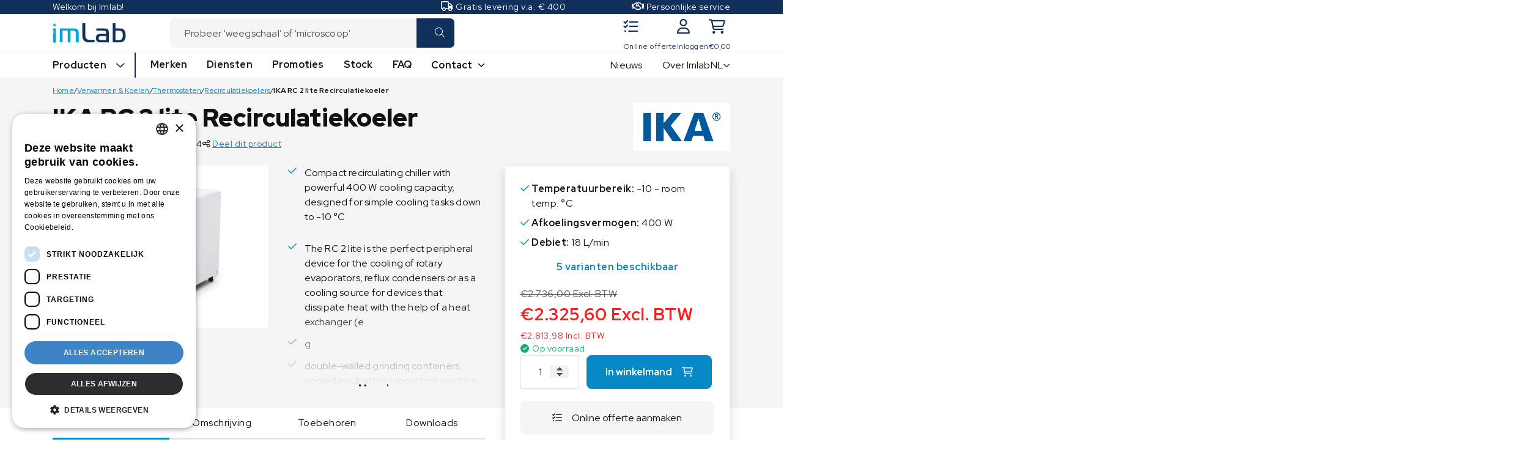

--- FILE ---
content_type: text/html; charset=UTF-8
request_url: https://www.imlab.eu/nl/ika-rc-2-lite/
body_size: 44019
content:

<!DOCTYPE html>
<html lang="nl-NL">

<head>

    <meta charset="UTF-8"></meta><meta name="viewport" content="width=device-width, initial-scale=1, shrink-to-fit=no"></meta><meta name='robots' content='index, follow, max-image-preview:large, max-snippet:-1, max-video-preview:-1' />
<script type="text/javascript">
/* <![CDATA[ */
var gform;gform||(document.addEventListener("gform_main_scripts_loaded",function(){gform.scriptsLoaded=!0}),document.addEventListener("gform/theme/scripts_loaded",function(){gform.themeScriptsLoaded=!0}),window.addEventListener("DOMContentLoaded",function(){gform.domLoaded=!0}),gform={domLoaded:!1,scriptsLoaded:!1,themeScriptsLoaded:!1,isFormEditor:()=>"function"==typeof InitializeEditor,callIfLoaded:function(o){return!(!gform.domLoaded||!gform.scriptsLoaded||!gform.themeScriptsLoaded&&!gform.isFormEditor()||(gform.isFormEditor()&&console.warn("The use of gform.initializeOnLoaded() is deprecated in the form editor context and will be removed in Gravity Forms 3.1."),o(),0))},initializeOnLoaded:function(o){gform.callIfLoaded(o)||(document.addEventListener("gform_main_scripts_loaded",()=>{gform.scriptsLoaded=!0,gform.callIfLoaded(o)}),document.addEventListener("gform/theme/scripts_loaded",()=>{gform.themeScriptsLoaded=!0,gform.callIfLoaded(o)}),window.addEventListener("DOMContentLoaded",()=>{gform.domLoaded=!0,gform.callIfLoaded(o)}))},hooks:{action:{},filter:{}},addAction:function(o,r,e,t){gform.addHook("action",o,r,e,t)},addFilter:function(o,r,e,t){gform.addHook("filter",o,r,e,t)},doAction:function(o){gform.doHook("action",o,arguments)},applyFilters:function(o){return gform.doHook("filter",o,arguments)},removeAction:function(o,r){gform.removeHook("action",o,r)},removeFilter:function(o,r,e){gform.removeHook("filter",o,r,e)},addHook:function(o,r,e,t,n){null==gform.hooks[o][r]&&(gform.hooks[o][r]=[]);var d=gform.hooks[o][r];null==n&&(n=r+"_"+d.length),gform.hooks[o][r].push({tag:n,callable:e,priority:t=null==t?10:t})},doHook:function(r,o,e){var t;if(e=Array.prototype.slice.call(e,1),null!=gform.hooks[r][o]&&((o=gform.hooks[r][o]).sort(function(o,r){return o.priority-r.priority}),o.forEach(function(o){"function"!=typeof(t=o.callable)&&(t=window[t]),"action"==r?t.apply(null,e):e[0]=t.apply(null,e)})),"filter"==r)return e[0]},removeHook:function(o,r,t,n){var e;null!=gform.hooks[o][r]&&(e=(e=gform.hooks[o][r]).filter(function(o,r,e){return!!(null!=n&&n!=o.tag||null!=t&&t!=o.priority)}),gform.hooks[o][r]=e)}});
/* ]]> */
</script>

	<style>img:is([sizes="auto" i], [sizes^="auto," i]) { contain-intrinsic-size: 3000px 1500px }</style>
	
<!-- Google Tag Manager for WordPress by gtm4wp.com -->
<script data-cfasync="false" data-pagespeed-no-defer>
	var gtm4wp_datalayer_name = "dataLayer";
	var dataLayer = dataLayer || [];
	const gtm4wp_use_sku_instead = 1;
	const gtm4wp_currency = 'EUR';
	const gtm4wp_product_per_impression = 10;
	const gtm4wp_clear_ecommerce = false;
	const gtm4wp_datalayer_max_timeout = 2000;

	const gtm4wp_scrollerscript_debugmode         = false;
	const gtm4wp_scrollerscript_callbacktime      = 100;
	const gtm4wp_scrollerscript_readerlocation    = 150;
	const gtm4wp_scrollerscript_contentelementid  = "content";
	const gtm4wp_scrollerscript_scannertime       = 30;
</script>
<!-- End Google Tag Manager for WordPress by gtm4wp.com -->
	<!-- This site is optimized with the Yoast SEO Premium plugin v26.4 (Yoast SEO v26.7) - https://yoast.com/wordpress/plugins/seo/ -->
	<title>IKA RC 2 lite Recirculatiekoeler | Imlab</title>
	<meta name="description" content="Ontdek alles over de IKA RC 2 lite Recirculatiekoeler uit ons aanbod Recirculatiekoelers, Thermostaten, Verwarmen &amp; Koelen. Nu verkrijgbaar bij Imlab voor &euro;2.325,60 excl. BTW" />
	<link rel="canonical" href="https://www.imlab.eu/nl/ika-rc-2-lite/" />
	<meta property="og:locale" content="nl_NL" />
	<meta property="og:type" content="product" />
	<meta property="og:title" content="IKA RC 2 lite Recirculatiekoeler | Imlab" />
	<meta property="og:description" content="Ontdek alles over de IKA RC 2 lite Recirculatiekoeler uit ons aanbod Recirculatiekoelers, Thermostaten, Verwarmen &amp; Koelen. Nu verkrijgbaar bijImlab voor €&euro;2.325,60 excl. BTW" />
	<meta property="og:url" content="https://www.imlab.eu/nl/ika-rc-2-lite/" />
	<meta property="og:site_name" content="Imlab" />
	<meta property="article:modified_time" content="2026-01-06T08:22:35+00:00" />
	<meta property="og:image" content="https://www.imlab.eu/nl/wp-content/uploads/sites/3/2024/07/25006624_1.jpg" />
	<meta property="og:image:width" content="1333" />
	<meta property="og:image:height" content="1000" />
	<meta property="og:image:type" content="image/jpeg" /><meta property="og:image" content="https://www.imlab.eu/nl/wp-content/uploads/sites/3/2024/11/25006624_2.jpg" />
	<meta property="og:image:width" content="1000" />
	<meta property="og:image:height" content="1000" />
	<meta property="og:image:type" content="image/jpeg" />
	<meta name="twitter:card" content="summary_large_image" />
	<meta name="twitter:label1" content="Price" />
	<meta name="twitter:data1" content="&euro;2.325,60" />
	<meta name="twitter:label2" content="Availability" />
	<meta name="twitter:data2" content="In stock" />
	<script type="application/ld+json" class="yoast-schema-graph">{"@context":"https://schema.org","@graph":[{"@type":["WebPage","ItemPage"],"@id":"https://www.imlab.eu/nl/ika-rc-2-lite/","url":"https://www.imlab.eu/nl/ika-rc-2-lite/","name":"IKA RC 2 lite Recirculatiekoeler | Imlab","isPartOf":{"@id":"https://www.imlab.eu/nl/#website"},"primaryImageOfPage":{"@id":"https://www.imlab.eu/nl/ika-rc-2-lite/#primaryimage"},"image":{"@id":"https://www.imlab.eu/nl/ika-rc-2-lite/#primaryimage"},"thumbnailUrl":"https://www.imlab.eu/nl/wp-content/uploads/sites/3/2024/07/25006624_1.jpg","description":"Ontdek alles over de IKA RC 2 lite Recirculatiekoeler uit ons aanbod Recirculatiekoelers, Thermostaten, Verwarmen &amp; Koelen. Nu verkrijgbaar bij Imlab voor &euro;2.325,60 excl. BTW","breadcrumb":{"@id":"https://www.imlab.eu/nl/ika-rc-2-lite/#breadcrumb"},"inLanguage":"nl-NL","potentialAction":{"@type":"BuyAction","target":"https://www.imlab.eu/nl/ika-rc-2-lite/"}},{"@type":"ImageObject","inLanguage":"nl-NL","@id":"https://www.imlab.eu/nl/ika-rc-2-lite/#primaryimage","url":"https://www.imlab.eu/nl/wp-content/uploads/sites/3/2024/07/25006624_1.jpg","contentUrl":"https://www.imlab.eu/nl/wp-content/uploads/sites/3/2024/07/25006624_1.jpg","width":1333,"height":1000,"caption":"25006624 1"},{"@type":"BreadcrumbList","@id":"https://www.imlab.eu/nl/ika-rc-2-lite/#breadcrumb","itemListElement":[{"@type":"ListItem","position":1,"name":"Home","item":"https://www.imlab.eu/nl/"},{"@type":"ListItem","position":2,"name":"Verwarmen &amp; Koelen","item":"https://www.imlab.eu/nl/verwarmen-koelen/"},{"@type":"ListItem","position":3,"name":"Thermostaten","item":"https://www.imlab.eu/nl/thermostaten/"},{"@type":"ListItem","position":4,"name":"Recirculatiekoelers","item":"https://www.imlab.eu/nl/recirculatiekoelers/"},{"@type":"ListItem","position":5,"name":"IKA RC 2 lite Recirculatiekoeler"}]},{"@type":"WebSite","@id":"https://www.imlab.eu/nl/#website","url":"https://www.imlab.eu/nl/","name":"Imlab","description":"Je verdeler van Laboratorium &amp; Industrie Apparatuur","publisher":{"@id":"https://www.imlab.eu/nl/#organization"},"potentialAction":[{"@type":"SearchAction","target":{"@type":"EntryPoint","urlTemplate":"https://www.imlab.eu/nl/?s={search_term_string}"},"query-input":{"@type":"PropertyValueSpecification","valueRequired":true,"valueName":"search_term_string"}}],"inLanguage":"nl-NL"},{"@type":"Organization","@id":"https://www.imlab.eu/nl/#organization","name":"Imlab","url":"https://www.imlab.eu/nl/","logo":{"@type":"ImageObject","inLanguage":"nl-NL","@id":"https://www.imlab.eu/nl/#/schema/logo/image/","url":"https://www.imlab.eu/nl/wp-content/uploads/sites/3/2023/01/group@3x.png","contentUrl":"https://www.imlab.eu/nl/wp-content/uploads/sites/3/2023/01/group@3x.png","width":360,"height":96,"caption":"Imlab"},"image":{"@id":"https://www.imlab.eu/nl/#/schema/logo/image/"},"sameAs":["https://www.facebook.com/imlab.eu","https://www.linkedin.com/company/imlab-bv","https://www.youtube.com/channel/UCC80i87vxeGNyCs0BpRd00g"],"description":"Imlab, opgericht in 1993, is verdeler van labo apparatuur en weegschalen voor industrie, voeding, laboratorium en de medische sector. In de meer dan 30 jaar dat Imlab bestaat, hebben we een mooie samenwerking opgebouwd met de merken Sartorius (lab weegschalen & waterzuivering), IKA (mengen & schudden), Thermo Scientific (droogovens, chillers), Elma (ultrasoon baden), Ohaus (weegschalen) Taylor-Wharton (cryocontainers), Kern (labo, industriële & medische weegschalen), en nog veel meer… We verdelen meer dan 10.000 producten én hun accessoires vanuit onze vestigingen in Attenrode (België) en Wasquehal (Frankrijk). Een uitgebreid aanbod dus en tegelijk een uitgekiende selectie. We hanteren zowel de strengste veiligheidsnormen als kwaliteitseisen. Vandaar dat we alleen samenwerken met partners die: - wereldleider zijn op hun domein - uitpakken met ISO-certificaties - innoveren en investeren in optimale kwaliteit Het resultaat is een vertrouwensrelatie met selecte merken uit de Benelux, Duitsland & Frankrijk. We houden nauw contact met hen en genieten het statuut van officiële partner. Daarvan pluk jij als klant de vruchten. Want je bent zeker van: - een premiumoplossing die perfect beantwoordt aan je noden - snelle levering en opvolging - herstellingen in de originele fabriek","email":"info@imlab.eu","telephone":"+32 (0)16 73 55 72","legalName":"Imlab","vatID":"BE0466.721.339","numberOfEmployees":{"@type":"QuantitativeValue","minValue":"1","maxValue":"10"}}]}</script>
	<meta property="product:price:amount" content="2325.60" />
	<meta property="product:price:currency" content="EUR" />
	<meta property="og:availability" content="instock" />
	<meta property="product:availability" content="instock" />
	<meta property="product:retailer_item_id" content="0025006624" />
	<meta property="product:condition" content="new" />
	<!-- / Yoast SEO Premium plugin. -->


<style id='classic-theme-styles-inline-css' type='text/css'>
/*! This file is auto-generated */
.wp-block-button__link{color:#fff;background-color:#32373c;border-radius:9999px;box-shadow:none;text-decoration:none;padding:calc(.667em + 2px) calc(1.333em + 2px);font-size:1.125em}.wp-block-file__button{background:#32373c;color:#fff;text-decoration:none}
</style>
<style id='global-styles-inline-css' type='text/css'>
:root{--wp--preset--aspect-ratio--square: 1;--wp--preset--aspect-ratio--4-3: 4/3;--wp--preset--aspect-ratio--3-4: 3/4;--wp--preset--aspect-ratio--3-2: 3/2;--wp--preset--aspect-ratio--2-3: 2/3;--wp--preset--aspect-ratio--16-9: 16/9;--wp--preset--aspect-ratio--9-16: 9/16;--wp--preset--color--black: #000000;--wp--preset--color--cyan-bluish-gray: #abb8c3;--wp--preset--color--white: #ffffff;--wp--preset--color--pale-pink: #f78da7;--wp--preset--color--vivid-red: #cf2e2e;--wp--preset--color--luminous-vivid-orange: #ff6900;--wp--preset--color--luminous-vivid-amber: #fcb900;--wp--preset--color--light-green-cyan: #7bdcb5;--wp--preset--color--vivid-green-cyan: #00d084;--wp--preset--color--pale-cyan-blue: #8ed1fc;--wp--preset--color--vivid-cyan-blue: #0693e3;--wp--preset--color--vivid-purple: #9b51e0;--wp--preset--gradient--vivid-cyan-blue-to-vivid-purple: linear-gradient(135deg,rgba(6,147,227,1) 0%,rgb(155,81,224) 100%);--wp--preset--gradient--light-green-cyan-to-vivid-green-cyan: linear-gradient(135deg,rgb(122,220,180) 0%,rgb(0,208,130) 100%);--wp--preset--gradient--luminous-vivid-amber-to-luminous-vivid-orange: linear-gradient(135deg,rgba(252,185,0,1) 0%,rgba(255,105,0,1) 100%);--wp--preset--gradient--luminous-vivid-orange-to-vivid-red: linear-gradient(135deg,rgba(255,105,0,1) 0%,rgb(207,46,46) 100%);--wp--preset--gradient--very-light-gray-to-cyan-bluish-gray: linear-gradient(135deg,rgb(238,238,238) 0%,rgb(169,184,195) 100%);--wp--preset--gradient--cool-to-warm-spectrum: linear-gradient(135deg,rgb(74,234,220) 0%,rgb(151,120,209) 20%,rgb(207,42,186) 40%,rgb(238,44,130) 60%,rgb(251,105,98) 80%,rgb(254,248,76) 100%);--wp--preset--gradient--blush-light-purple: linear-gradient(135deg,rgb(255,206,236) 0%,rgb(152,150,240) 100%);--wp--preset--gradient--blush-bordeaux: linear-gradient(135deg,rgb(254,205,165) 0%,rgb(254,45,45) 50%,rgb(107,0,62) 100%);--wp--preset--gradient--luminous-dusk: linear-gradient(135deg,rgb(255,203,112) 0%,rgb(199,81,192) 50%,rgb(65,88,208) 100%);--wp--preset--gradient--pale-ocean: linear-gradient(135deg,rgb(255,245,203) 0%,rgb(182,227,212) 50%,rgb(51,167,181) 100%);--wp--preset--gradient--electric-grass: linear-gradient(135deg,rgb(202,248,128) 0%,rgb(113,206,126) 100%);--wp--preset--gradient--midnight: linear-gradient(135deg,rgb(2,3,129) 0%,rgb(40,116,252) 100%);--wp--preset--font-size--small: 13px;--wp--preset--font-size--medium: 20px;--wp--preset--font-size--large: 36px;--wp--preset--font-size--x-large: 42px;--wp--preset--spacing--20: 0.44rem;--wp--preset--spacing--30: 0.67rem;--wp--preset--spacing--40: 1rem;--wp--preset--spacing--50: 1.5rem;--wp--preset--spacing--60: 2.25rem;--wp--preset--spacing--70: 3.38rem;--wp--preset--spacing--80: 5.06rem;--wp--preset--shadow--natural: 6px 6px 9px rgba(0, 0, 0, 0.2);--wp--preset--shadow--deep: 12px 12px 50px rgba(0, 0, 0, 0.4);--wp--preset--shadow--sharp: 6px 6px 0px rgba(0, 0, 0, 0.2);--wp--preset--shadow--outlined: 6px 6px 0px -3px rgba(255, 255, 255, 1), 6px 6px rgba(0, 0, 0, 1);--wp--preset--shadow--crisp: 6px 6px 0px rgba(0, 0, 0, 1);}:where(.is-layout-flex){gap: 0.5em;}:where(.is-layout-grid){gap: 0.5em;}body .is-layout-flex{display: flex;}.is-layout-flex{flex-wrap: wrap;align-items: center;}.is-layout-flex > :is(*, div){margin: 0;}body .is-layout-grid{display: grid;}.is-layout-grid > :is(*, div){margin: 0;}:where(.wp-block-columns.is-layout-flex){gap: 2em;}:where(.wp-block-columns.is-layout-grid){gap: 2em;}:where(.wp-block-post-template.is-layout-flex){gap: 1.25em;}:where(.wp-block-post-template.is-layout-grid){gap: 1.25em;}.has-black-color{color: var(--wp--preset--color--black) !important;}.has-cyan-bluish-gray-color{color: var(--wp--preset--color--cyan-bluish-gray) !important;}.has-white-color{color: var(--wp--preset--color--white) !important;}.has-pale-pink-color{color: var(--wp--preset--color--pale-pink) !important;}.has-vivid-red-color{color: var(--wp--preset--color--vivid-red) !important;}.has-luminous-vivid-orange-color{color: var(--wp--preset--color--luminous-vivid-orange) !important;}.has-luminous-vivid-amber-color{color: var(--wp--preset--color--luminous-vivid-amber) !important;}.has-light-green-cyan-color{color: var(--wp--preset--color--light-green-cyan) !important;}.has-vivid-green-cyan-color{color: var(--wp--preset--color--vivid-green-cyan) !important;}.has-pale-cyan-blue-color{color: var(--wp--preset--color--pale-cyan-blue) !important;}.has-vivid-cyan-blue-color{color: var(--wp--preset--color--vivid-cyan-blue) !important;}.has-vivid-purple-color{color: var(--wp--preset--color--vivid-purple) !important;}.has-black-background-color{background-color: var(--wp--preset--color--black) !important;}.has-cyan-bluish-gray-background-color{background-color: var(--wp--preset--color--cyan-bluish-gray) !important;}.has-white-background-color{background-color: var(--wp--preset--color--white) !important;}.has-pale-pink-background-color{background-color: var(--wp--preset--color--pale-pink) !important;}.has-vivid-red-background-color{background-color: var(--wp--preset--color--vivid-red) !important;}.has-luminous-vivid-orange-background-color{background-color: var(--wp--preset--color--luminous-vivid-orange) !important;}.has-luminous-vivid-amber-background-color{background-color: var(--wp--preset--color--luminous-vivid-amber) !important;}.has-light-green-cyan-background-color{background-color: var(--wp--preset--color--light-green-cyan) !important;}.has-vivid-green-cyan-background-color{background-color: var(--wp--preset--color--vivid-green-cyan) !important;}.has-pale-cyan-blue-background-color{background-color: var(--wp--preset--color--pale-cyan-blue) !important;}.has-vivid-cyan-blue-background-color{background-color: var(--wp--preset--color--vivid-cyan-blue) !important;}.has-vivid-purple-background-color{background-color: var(--wp--preset--color--vivid-purple) !important;}.has-black-border-color{border-color: var(--wp--preset--color--black) !important;}.has-cyan-bluish-gray-border-color{border-color: var(--wp--preset--color--cyan-bluish-gray) !important;}.has-white-border-color{border-color: var(--wp--preset--color--white) !important;}.has-pale-pink-border-color{border-color: var(--wp--preset--color--pale-pink) !important;}.has-vivid-red-border-color{border-color: var(--wp--preset--color--vivid-red) !important;}.has-luminous-vivid-orange-border-color{border-color: var(--wp--preset--color--luminous-vivid-orange) !important;}.has-luminous-vivid-amber-border-color{border-color: var(--wp--preset--color--luminous-vivid-amber) !important;}.has-light-green-cyan-border-color{border-color: var(--wp--preset--color--light-green-cyan) !important;}.has-vivid-green-cyan-border-color{border-color: var(--wp--preset--color--vivid-green-cyan) !important;}.has-pale-cyan-blue-border-color{border-color: var(--wp--preset--color--pale-cyan-blue) !important;}.has-vivid-cyan-blue-border-color{border-color: var(--wp--preset--color--vivid-cyan-blue) !important;}.has-vivid-purple-border-color{border-color: var(--wp--preset--color--vivid-purple) !important;}.has-vivid-cyan-blue-to-vivid-purple-gradient-background{background: var(--wp--preset--gradient--vivid-cyan-blue-to-vivid-purple) !important;}.has-light-green-cyan-to-vivid-green-cyan-gradient-background{background: var(--wp--preset--gradient--light-green-cyan-to-vivid-green-cyan) !important;}.has-luminous-vivid-amber-to-luminous-vivid-orange-gradient-background{background: var(--wp--preset--gradient--luminous-vivid-amber-to-luminous-vivid-orange) !important;}.has-luminous-vivid-orange-to-vivid-red-gradient-background{background: var(--wp--preset--gradient--luminous-vivid-orange-to-vivid-red) !important;}.has-very-light-gray-to-cyan-bluish-gray-gradient-background{background: var(--wp--preset--gradient--very-light-gray-to-cyan-bluish-gray) !important;}.has-cool-to-warm-spectrum-gradient-background{background: var(--wp--preset--gradient--cool-to-warm-spectrum) !important;}.has-blush-light-purple-gradient-background{background: var(--wp--preset--gradient--blush-light-purple) !important;}.has-blush-bordeaux-gradient-background{background: var(--wp--preset--gradient--blush-bordeaux) !important;}.has-luminous-dusk-gradient-background{background: var(--wp--preset--gradient--luminous-dusk) !important;}.has-pale-ocean-gradient-background{background: var(--wp--preset--gradient--pale-ocean) !important;}.has-electric-grass-gradient-background{background: var(--wp--preset--gradient--electric-grass) !important;}.has-midnight-gradient-background{background: var(--wp--preset--gradient--midnight) !important;}.has-small-font-size{font-size: var(--wp--preset--font-size--small) !important;}.has-medium-font-size{font-size: var(--wp--preset--font-size--medium) !important;}.has-large-font-size{font-size: var(--wp--preset--font-size--large) !important;}.has-x-large-font-size{font-size: var(--wp--preset--font-size--x-large) !important;}
:where(.wp-block-post-template.is-layout-flex){gap: 1.25em;}:where(.wp-block-post-template.is-layout-grid){gap: 1.25em;}
:where(.wp-block-columns.is-layout-flex){gap: 2em;}:where(.wp-block-columns.is-layout-grid){gap: 2em;}
:root :where(.wp-block-pullquote){font-size: 1.5em;line-height: 1.6;}
</style>
<link rel='stylesheet' id='woocommerce-layout-css' href='https://www.imlab.eu/nl/wp-content/plugins/woocommerce/assets/css/woocommerce-layout.css?ver=10.4.3' type='text/css' media='all' />
<link rel='stylesheet' id='woocommerce-smallscreen-css' href='https://www.imlab.eu/nl/wp-content/plugins/woocommerce/assets/css/woocommerce-smallscreen.css?ver=10.4.3' type='text/css' media='only screen and (max-width: 768px)' />
<link rel='stylesheet' id='woocommerce-general-css' href='https://www.imlab.eu/nl/wp-content/plugins/woocommerce/assets/css/woocommerce.css?ver=10.4.3' type='text/css' media='all' />
<style id='woocommerce-inline-inline-css' type='text/css'>
.woocommerce form .form-row .required { visibility: visible; }
</style>
<link rel='stylesheet' id='styles-css' href='https://www.imlab.eu/nl/wp-content/themes/socialbrothers/dist/styles.css?ver=1727773486' type='text/css' media='all' />
<link rel='stylesheet' id='mollie-applepaydirect-css' href='https://www.imlab.eu/nl/wp-content/plugins/mollie-payments-for-woocommerce/public/css/mollie-applepaydirect.min.css?ver=1768873977' type='text/css' media='screen' />
<link rel='stylesheet' id='algolia-autocomplete-css' href='https://www.imlab.eu/nl/wp-content/plugins/wp-search-with-algolia/css/algolia-autocomplete.css?ver=2.11.1' type='text/css' media='all' />
<script type="text/javascript" id="reaktion-session_id-js-after">
/* <![CDATA[ */
window.reaktionSessionIdUrl = 'https://www.imlab.eu/nl/wp-json/reaktion/v1/sessions';
/* ]]> */
</script>
<script type="text/javascript" id="reaktion-tracking-js-after">
/* <![CDATA[ */
var reaktionTrackingScript = document.createElement('script');
reaktionTrackingScript.type = 'text/javascript';
reaktionTrackingScript.src = 'https://api.reaktion.com/assets/tracking/store.js?s=WKXHGTbfH1LX95Ox6gJJI4oakHqilbnI';
document.head.appendChild(reaktionTrackingScript);
/* ]]> */
</script>
<script type="text/javascript" src="https://www.imlab.eu/nl/wp-includes/js/jquery/jquery.min.js?ver=3.7.1" id="jquery-core-js"></script>
<script type="text/javascript" src="https://www.imlab.eu/nl/wp-includes/js/jquery/jquery-migrate.min.js?ver=3.4.1" id="jquery-migrate-js"></script>
<script type="text/javascript" src="https://www.imlab.eu/nl/wp-content/plugins/woocommerce/assets/js/jquery-blockui/jquery.blockUI.min.js?ver=2.7.0-wc.10.4.3" id="wc-jquery-blockui-js" defer="defer" data-wp-strategy="defer"></script>
<script type="text/javascript" id="wc-single-product-js-extra">
/* <![CDATA[ */
var wc_single_product_params = {"i18n_required_rating_text":"Selecteer een waardering","i18n_rating_options":["1 van de 5 sterren","2 van de 5 sterren","3 van de 5 sterren","4 van de 5 sterren","5 van de 5 sterren"],"i18n_product_gallery_trigger_text":"Afbeeldinggalerij in volledig scherm bekijken","review_rating_required":"yes","flexslider":{"rtl":false,"animation":"slide","smoothHeight":true,"directionNav":false,"controlNav":"thumbnails","slideshow":false,"animationSpeed":500,"animationLoop":false,"allowOneSlide":false},"zoom_enabled":"","zoom_options":[],"photoswipe_enabled":"","photoswipe_options":{"shareEl":false,"closeOnScroll":false,"history":false,"hideAnimationDuration":0,"showAnimationDuration":0},"flexslider_enabled":""};
/* ]]> */
</script>
<script type="text/javascript" src="https://www.imlab.eu/nl/wp-content/plugins/woocommerce/assets/js/frontend/single-product.min.js?ver=10.4.3" id="wc-single-product-js" defer="defer" data-wp-strategy="defer"></script>
<script type="text/javascript" src="https://www.imlab.eu/nl/wp-content/plugins/woocommerce/assets/js/js-cookie/js.cookie.min.js?ver=2.1.4-wc.10.4.3" id="wc-js-cookie-js" defer="defer" data-wp-strategy="defer"></script>
<script type="text/javascript" id="woocommerce-js-extra">
/* <![CDATA[ */
var woocommerce_params = {"ajax_url":"\/nl\/wp-admin\/admin-ajax.php","wc_ajax_url":"\/nl\/?wc-ajax=%%endpoint%%","i18n_password_show":"Wachtwoord weergeven","i18n_password_hide":"Wachtwoord verbergen"};
/* ]]> */
</script>
<script type="text/javascript" src="https://www.imlab.eu/nl/wp-content/plugins/woocommerce/assets/js/frontend/woocommerce.min.js?ver=10.4.3" id="woocommerce-js" defer="defer" data-wp-strategy="defer"></script>
<script type="text/javascript" src="https://www.imlab.eu/nl/wp-content/plugins/duracelltomi-google-tag-manager/dist/js/analytics-talk-content-tracking.js?ver=1.22.3" id="gtm4wp-scroll-tracking-js"></script>
<script type="text/javascript" id="WCPAY_ASSETS-js-extra">
/* <![CDATA[ */
var wcpayAssets = {"url":"https:\/\/www.imlab.eu\/nl\/wp-content\/plugins\/woocommerce-payments\/dist\/"};
/* ]]> */
</script>

<!-- Google Tag Manager for WordPress by gtm4wp.com -->
<!-- GTM Container placement set to automatic -->
<script data-cfasync="false" data-pagespeed-no-defer>
	var dataLayer_content = {"siteID":3,"siteName":"Imlab","visitorLoginState":"logged-out","visitorType":"visitor-logged-out","visitorEmail":"","visitorEmailHash":"","visitorRegistrationDate":"","visitorUsername":"","visitorIP":"169.150.236.98","pageTitle":"IKA RC 2 lite Recirculatiekoeler | Imlab","pagePostType":"product","pagePostType2":"single-product","pagePostAuthorID":7,"pagePostAuthor":"Pim Reijersen","pagePostDate":"16 December 2023","pagePostDateYear":2023,"pagePostDateMonth":12,"pagePostDateDay":16,"pagePostDateDayName":"Saturday","pagePostDateHour":6,"pagePostDateMinute":56,"pagePostDateIso":"2023-12-16T06:56:18+00:00","pagePostDateUnix":1702709778,"pagePostTerms":{"product_type":["simple"],"product_cat":["Recirculatiekoelers","Thermostaten","Verwarmen & Koelen"],"brand":["IKA"],"meta":{"logtivity_last_logged":"2023-12-16 06:56:18","algolia_searchable_posts_records_count":1,"algolia_posts_product_records_count":1,"total_sales":0,"product_settings_content_technical":"Appliance type: Recirculating chiller\nClass designation acc. DIN 12876: I\nIdentification according to DIN 12876: NFL\nCooling agent: R290\nCooling agent quantity [g]: 70\nCooling agent pressure max. [bar]: 21\nCooling capacity (@20°C) [W]: 400\nCooling capacity (@10°C) [W]: 350\nCooling capacity (@0°C) [W]: 250\nCooling capacity (@-10°C) [W]: 140\nWorking temperature [°C]: -10 - room temp.\nOperating temperature min. [°C]: -10\nOperating temperature max. (with external heating) [°C]: 70\nTemperature display: yes\nTemperature control: PID\nWorking temperature sensor: PT1000\nWorking temperature display: LED\nTemperature stability DIN 12876 [K]: ±0.5\nDisplay resolution [K]: 0.1\nSet temperature resolution [K]: ±0.1\nFilling volume [l]: 1 - 3.5\nPump type: Pressure- \/ suction pump\nPump pressure max. (0 liters discharge flow) [bar]: 0.35\nPressure pump (suction side) (0 liter flow) [bar]: 0.15\nFlow rate max. (0 bar back pressure) [l\/min]: 18\nPump connection: M16x1\nPermissible ON time [%]: 100\nNoise level [dB(A)]: 51\nDimensions (W x H x D) [mm]: 225 x 385 x 430\nWeight [kg]: 24.5\nPermissible ambient temperature [°C]: 5 - 32\nPermissible relative humidity [%]: 80\nProtection class according to DIN EN 60529: IP 21\nRS 232 interface: yes\nUSB interface: yes\nVoltage [V]: 230\nFrequency [Hz]: 50\/60\nPower input [W]: 250\n","brand":"IKA","certificate":"","collection":"461_IKA_RC 2","product_settings_related_products":"s:74:\"a:4:{i:0;s:6:\"421278\";i:1;s:6:\"421276\";i:2;s:6:\"956959\";i:3;s:6:\"421274\";}\";","model":"RC 2 lite","product_sales_potential":"hero","channable_generic_name":"Recirculatiekoelers","channable_title":"IKA RC 2 lite Recirculatiekoeler","channable_product_type":"Verwarmen & Koelen > Thermostaten > Recirculatiekoelers","channable_type":"Product","channable_new_existing":"Existing","channable_description":"Compact recirculating chiller with powerful 400 W cooling capacity, designed for simple cooling tasks down to -10 °C. \n\nThe RC 2 lite is the perfect peripheral device for the cooling of rotary evaporators, reflux condensers or as a cooling source for devices that dissipate heat with the help of a heat exchanger (e. g. double-walled grinding containers, cooled incubators, laboratory reactors, cooling coils). \n\nThe easily accessible and easy-to-clean mesh filter (stainless steel) ensure a consistently high cooling capacity over years. Thanks to the low filling volume of just one liter, the RC 2 lite is able to reach low temperatures particularly fast. The large working volume of 2.5 liters enables a high number of external applications without refill of liquids. The filling level in the reservoir can be clearly observed through the large, illuminated sight glass. \n\nThe powerful pressure and suction pump enables the simultanous operation of several small applications as well as external applications in open bath vessels in combination with a level controller. Thanks to the natural refrigerant R290, the RC 2 lite is remarkably environmentally friendly and well prepared for the future. \n","channable_available":"in stock","channable_price":2529,"ean":4053411054298,"channable_gtin_ean":4053411054298,"stock_notification":1,"technical":"","thumbnail":"","filter_collection":"IKA RC 2","brochure":"https:\/\/pimcore.imlab.eu\/Bestanden\/Ika\/ika-rc-2-5-green-lite-basic-control-recirculatiekoelers-brochure-en.pdf","filter_promotion":1,"upsell_references":"a:30:{i:0;i:974048;i:1;i:420088;i:2;i:419619;i:3;i:420092;i:4;i:419922;i:5;i:420070;i:6;i:419890;i:7;i:419914;i:8;i:420228;i:9;i:419861;i:10;i:419641;i:11;i:420072;i:12;i:420106;i:13;i:419898;i:14;i:419833;i:15;i:956619;i:16;i:420058;i:17;i:420054;i:18;i:420098;i:19;i:420076;i:20;i:956659;i:21;i:420080;i:22;i:420082;i:23;i:956655;i:24;i:956621;i:25;i:420193;i:26;i:956551;i:27;i:420281;i:28;i:420134;i:29;i:420198;}","filter_afkoelingsvermogen__w_":"400 W","filter_debiet__l_min_":"18 L\/min","filter_temperatuurbereik___c_":"-10 - room temp. °C","filter_technische_data":"Appliance type: Recirculating chiller\nClass designation acc. DIN 12876: I\nIdentification according to DIN 12876: NFL\nCooling agent: R290\nCooling agent quantity [g]: 70\nCooling agent pressure max. [bar]: 21\nCooling capacity (@20°C) [W]: 400\nCooling capacity (@10°C) [W]: 350\nCooling capacity (@0°C) [W]: 250\nCooling capacity (@-10°C) [W]: 140\nWorking temperature [°C]: -10 - room temp.\nOperating temperature min. [°C]: -10\nOperating temperature max. (with external heating) [°C]: 70\nTemperature display: yes\nTemperature control: PT1000\nWorking temperature sensor: PT1000\nWorking temperature display: LED\nTemperature stability DIN 12876 [K]: ±0.5\nDisplay resolution [K]: 0.1\nSet temperature resolution [K]: ±0.1\nFilling volume [l]: 1 - 3.5\nPump type: Pressure- \/ suction pump\nPump pressure max. (0 liters discharge flow) [bar]: 0.35\nPressure pump (suction side) (0 liter flow) [bar]: 0.15\nFlow rate max. (0 bar back pressure) [l\/min]: 18\nPump connection: M16x1\nPermissible ON time [%]: 100\nNoise level [dB(A)]: 51\nDimensions (W x H x D) [mm]: 225 x 385 x 430\nWeight [kg]: 24.5\nPermissible ambient temperature [°C]: 5 - 32\nPermissible relative humidity [%]: 80\nProtection class according to DIN EN 60529: IP 21\nRS 232 interface: yes\nUSB interface: yes\nVoltage [V]: 230\nFrequency [Hz]: 50\/60\nPower input [W]: 250","filter_temperatuurbereik":"-10 - room temp. °C","filter_debiet":"18 L\/min","label_temperatuurbereik":"Temperatuurbereik","label_debiet":"Debiet","label_afkoelingsvermogen__w_":"Afkoelingsvermogen (W)","label_technische_data":"Technische data","channable_collection":"RC 2","strip_content":0,"wpseo_global_identifier_values":"a:6:{s:5:\"gtin8\";s:0:\"\";s:6:\"gtin12\";s:0:\"\";s:6:\"gtin13\";s:0:\"\";s:6:\"gtin14\";s:0:\"\";s:4:\"isbn\";s:0:\"\";s:3:\"mpn\";s:0:\"\";}","technical_sheet":"https:\/\/pimcore.imlab.eu\/Bestanden\/Ika\/ika-rc-2-lite-recirculatiekoeler-technische-fiche-en.pdf"}},"browserName":"","browserVersion":"","browserEngineName":"","browserEngineVersion":"","osName":"","osVersion":"","deviceType":"bot","deviceManufacturer":"","deviceModel":"","postCountOnPage":1,"postCountTotal":1,"postID":421272,"postFormat":"standard","customerTotalOrders":0,"customerTotalOrderValue":0,"customerFirstName":"","customerLastName":"","customerBillingFirstName":"","customerBillingLastName":"","customerBillingCompany":"","customerBillingAddress1":"","customerBillingAddress2":"","customerBillingCity":"","customerBillingState":"","customerBillingPostcode":"","customerBillingCountry":"","customerBillingEmail":"","customerBillingEmailHash":"","customerBillingPhone":"","customerShippingFirstName":"","customerShippingLastName":"","customerShippingCompany":"","customerShippingAddress1":"","customerShippingAddress2":"","customerShippingCity":"","customerShippingState":"","customerShippingPostcode":"","customerShippingCountry":"","productRatingCounts":[],"productAverageRating":0,"productReviewCount":0,"productType":"simple","productIsVariable":0};
	dataLayer.push( dataLayer_content );
</script>
<script data-cfasync="false" data-pagespeed-no-defer>
(function(w,d,s,l,i){w[l]=w[l]||[];w[l].push({'gtm.start':
new Date().getTime(),event:'gtm.js'});var f=d.getElementsByTagName(s)[0],
j=d.createElement(s),dl=l!='dataLayer'?'&l='+l:'';j.async=true;j.src=
'//www.googletagmanager.com/gtm.js?id='+i+dl;f.parentNode.insertBefore(j,f);
})(window,document,'script','dataLayer','GTM-5FJNNJ');
</script>
<!-- End Google Tag Manager for WordPress by gtm4wp.com --><link rel="alternate" hreflang="fr" href="https://www.imlab.eu/fr/ika-rc-2-lite/"><link rel="alternate" hreflang="nl" href="https://www.imlab.eu/nl/ika-rc-2-lite/"><link rel="alternate" hreflang="x-default" href="https://www.imlab.eu/nl/ika-rc-2-lite/">	<noscript><style>.woocommerce-product-gallery{ opacity: 1 !important; }</style></noscript>
			<style>
			.algolia-search-highlight {
				background-color: #fffbcc;
				border-radius: 2px;
				font-style: normal;
			}
		</style>
		<link rel="icon" href="https://www.imlab.eu/nl/wp-content/uploads/sites/3/2023/01/favicon-100x100.png" sizes="32x32" />
<link rel="icon" href="https://www.imlab.eu/nl/wp-content/uploads/sites/3/2023/01/favicon.png" sizes="192x192" />
<link rel="apple-touch-icon" href="https://www.imlab.eu/nl/wp-content/uploads/sites/3/2023/01/favicon.png" />
<meta name="msapplication-TileImage" content="https://www.imlab.eu/nl/wp-content/uploads/sites/3/2023/01/favicon.png" />

</head>

<body class="wp-singular product-template-default single single-product postid-421272 wp-theme-socialbrothers theme-socialbrothers woocommerce woocommerce-page woocommerce-no-js">

    
<header class="header">
    <div class="header__topbar">
    <div class="container">
        <div class="row">
            <div class="col-lg-6 header__topbar-action">
                <div class="header__topbar-action-text">
                                            Welkom bij Imlab!                                    </div>
                

                            </div>

            <div class="col-lg-6 header__topbar-usps">
                                                            <div><i class="fas fa-truck" aria-hidden="true"></i> Gratis levering v.a. € 400</div>
                                            <div><i class="far fa-handshake" aria-hidden="true"></i> Persoonlijke service</div>
                                                </div>
        </div>
    </div>
</div>
    <div class="header__main">
    <div class="container">
        <div class="header__main-wrapper">
            <div class="header__logo">
                <a class="logo-link" href="https://www.imlab.eu/nl/" rel="home" aria-label="Imlab"><img width="360" height="96" src="https://www.imlab.eu/nl/wp-content/uploads/sites/3/2023/01/group@3x.png" class="logo" alt="Imlab - Specialist in labo apparatuur" decoding="async" srcset="https://www.imlab.eu/nl/wp-content/uploads/sites/3/2023/01/group@3x.png 360w, https://www.imlab.eu/nl/wp-content/uploads/sites/3/2023/01/group@3x-300x80.png 300w" sizes="(max-width: 360px) 100vw, 360px" style="object-position:50% 50%" /></a>            </div>

            <div class="header__search">
                <form method="get" action="https://www.imlab.eu/nl/">
                    <input type="text" name="s" placeholder="Probeer 'weegschaal' of 'microscoop'" value="">
                    <button><i class="fa-light fa-magnifying-glass"></i></button>
                </form>
            </div>

            <div class="header__utilities">
                <a class="header__utility header__utility--mobile search-toggle" href="#">
                    <i class="fa-regular fa-magnifying-glass"></i>
                </a>

                <a class="header__utility header__utility-quote" href="https://www.imlab.eu/nl/cart/?type=quote">

                    <span>
                        <i class="fa-regular fa-list-check"></i>
                    </span>

                    <div>
                        Online offerte                    </div>
                </a>

                
                <a class="header__utility header__utility--desktop" href="https://www.imlab.eu/nl/my-account/">
                    <i class="fa-regular fa-user"></i>

                    <div>
                        Inloggen                    </div>
                </a>

                
                <a class="header__utility header__utility-cart" href="https://www.imlab.eu/nl/cart/">
                    <span>
                        <i class="fa-regular fa-shopping-cart"></i>
                            <div class="header__utility header__utility-cart-count d-none">
                                0                            </div>
                    </span>

                    <div>
                        <span class="woocommerce-Price-amount amount"><bdi><span class="woocommerce-Price-currencySymbol">&euro;</span>0,00</bdi></span>                    </div>
                </a>

                <a class="header__utility header__utility--mobile header__toggler" href="#">
                    <i class="fa-regular fa-bars"></i>
                </a>
            </div>
        </div>
    </div>
</div>

    <div class="header__bottom header__mobile">
    <div class="container">
        <div class="header__bottom-wrapper header__mobile-wrapper">
            <div class="header__mobile-close">
                <i class="fa-regular fa-times"></i>
            </div>

            <div>
                <ul class="menu "><li id="menu__item--1124" class="menu__item menu__item--type-custom menu__item--object-custom menu__item--1124 megamenu megamenu--style-1"><a href="https://alle-producten/"class="menu__link">Producten</a><div class="megamenu__wrapper">
            <div class="megamenu__sidebar">
                <a class="megamenu__sidebar-item-back" href="#">
                    <i class="fa-regular fa-chevron-left"></i>
                </a><a class="megamenu__sidebar-item megamenu__sidebar-item--active" href="#" data-target="category_0">
                            Weegschalen
                        </a><a class="megamenu__sidebar-item " href="#" data-target="category_1">
                            Mengen &amp; Schudden
                        </a><a class="megamenu__sidebar-item " href="#" data-target="category_2">
                            Verwarmen &amp; Koelen
                        </a><a class="megamenu__sidebar-item " href="#" data-target="category_3">
                            Pompen
                        </a><a class="megamenu__sidebar-item " href="#" data-target="category_4">
                            Waterzuivering
                        </a><a class="megamenu__sidebar-item " href="#" data-target="category_5">
                            Analyse apparatuur
                        </a><a class="megamenu__sidebar-item " href="#" data-target="category_6">
                            Ultrasoon
                        </a><a class="megamenu__sidebar-item " href="#" data-target="category_7">
                            Opslag &amp; Monstervoorbereiding
                        </a>
            </div>

            <div class="megamenu__content"><div class="megamenu__category megamenu__category--active" data-id="category_0"><div class="megamenu__subcategory"><a class="megamenu__subcategory-title" href="https://www.imlab.eu/nl/laboratoriumweegschalen/">Laboratoriumweegschalen</a><a class="megamenu__subcategory-item" href="https://www.imlab.eu/nl/analyseweegschalen/">Analyseweegschalen</a><a class="megamenu__subcategory-item" href="https://www.imlab.eu/nl/microweegschalen/">Microweegschalen</a><a class="megamenu__subcategory-item" href="https://www.imlab.eu/nl/precisieweegschalen/">Precisieweegschalen</a><a class="megamenu__subcategory-item" href="https://www.imlab.eu/nl/vochtbepalers/">Vochtbepalers</a></div><div class="megamenu__subcategory"><a class="megamenu__subcategory-title" href="https://www.imlab.eu/nl/industrieweegschalen/">Industrieweegschalen</a><a class="megamenu__subcategory-item" href="https://www.imlab.eu/nl/hangweegschalen-kraanweegschalen/">Hangweegschalen - Kraanweegschalen</a><a class="megamenu__subcategory-item" href="https://www.imlab.eu/nl/plateauweegschalen/">Plateauweegschalen</a><a class="megamenu__subcategory-item" href="https://www.imlab.eu/nl/tafelweegschalen/">Tafelweegschalen</a><a class="megamenu__subcategory-item" href="https://www.imlab.eu/nl/telweegschalen/">Telweegschalen</a><a class="megamenu__subcategory-item" href="https://www.imlab.eu/nl/transpallet-weegschalen/">Transpallet weegschalen</a><a class="megamenu__subcategory-item" href="https://www.imlab.eu/nl/vloerweegschalen/">Vloerweegschalen</a></div><div class="megamenu__subcategory"><a class="megamenu__subcategory-title" href="https://www.imlab.eu/nl/ijkgewichten/">IJkgewichten</a><a class="megamenu__subcategory-item" href="https://www.imlab.eu/nl/kwaliteitscontrole-sets/">Kwaliteitscontrole sets</a><a class="megamenu__subcategory-item" href="https://www.imlab.eu/nl/oiml-klasse-e1/">OIML Klasse E1</a><a class="megamenu__subcategory-item" href="https://www.imlab.eu/nl/oiml-klasse-e2/">OIML Klasse E2</a><a class="megamenu__subcategory-item" href="https://www.imlab.eu/nl/oiml-klasse-f1/">OIML Klasse F1</a><a class="megamenu__subcategory-item" href="https://www.imlab.eu/nl/oiml-klasse-f2/">OIML Klasse F2</a><a class="megamenu__subcategory-item" href="https://www.imlab.eu/nl/oiml-klasse-m1/">OIML Klasse M1</a><a class="megamenu__subcategory-item" href="https://www.imlab.eu/nl/oiml-klasse-m2/">OIML Klasse M2</a><a class="megamenu__subcategory-item" href="https://www.imlab.eu/nl/oiml-klasse-m3/">OIML Klasse M3</a></div><div class="megamenu__subcategory"><a class="megamenu__subcategory-title" href="https://www.imlab.eu/nl/voedingsweegschalen/">Voedingsweegschalen</a><a class="megamenu__subcategory-item" href="https://www.imlab.eu/nl/voedingsweegschalen/">Voedingsweegschalen</a></div><div class="megamenu__subcategory"><a class="megamenu__subcategory-title" href="https://www.imlab.eu/nl/medische-weegschalen/">Medische weegschalen</a><a class="megamenu__subcategory-item" href="https://www.imlab.eu/nl/babyweegschalen/">Babyweegschalen</a><a class="megamenu__subcategory-item" href="https://www.imlab.eu/nl/handkrachtmeters/">Handkrachtmeters</a><a class="megamenu__subcategory-item" href="https://www.imlab.eu/nl/personenweegschalen/">Personenweegschalen</a><a class="megamenu__subcategory-item" href="https://www.imlab.eu/nl/rolstoelweegschalen/">Rolstoelweegschalen</a><a class="megamenu__subcategory-item" href="https://www.imlab.eu/nl/stoelweegschalen/">Stoelweegschalen</a></div><div class="megamenu__subcategory"><a class="megamenu__subcategory-title" href="https://www.imlab.eu/nl/overige-weegschalen/">Overige weegschalen</a><a class="megamenu__subcategory-item" href="https://www.imlab.eu/nl/dierenweegschalen/">Dierenweegschalen</a><a class="megamenu__subcategory-item" href="https://www.imlab.eu/nl/draagbare-weegschalen/">Draagbare weegschalen</a><a class="megamenu__subcategory-item" href="https://www.imlab.eu/nl/industrie-4-0/">Industrie 4.0</a><a class="megamenu__subcategory-item" href="https://www.imlab.eu/nl/software/">Software</a><a class="megamenu__subcategory-item" href="https://www.imlab.eu/nl/veerweegschalen/">Veerweegschalen</a><a class="megamenu__subcategory-item" href="https://www.imlab.eu/nl/meetcellen/">Weegcellen</a><a class="megamenu__subcategory-item" href="https://www.imlab.eu/nl/winkelweegschalen/">Winkelweegschalen</a></div></div><div class="megamenu__category " data-id="category_1"><div class="megamenu__subcategory"><a class="megamenu__subcategory-title" href="https://www.imlab.eu/nl/bovenroerders/">Bovenroerders</a><a class="megamenu__subcategory-item" href="https://www.imlab.eu/nl/bovenroerders/">Bovenroerders</a></div><div class="megamenu__subcategory"><a class="megamenu__subcategory-title" href="https://www.imlab.eu/nl/centrifuges/">Centrifuges</a><a class="megamenu__subcategory-item" href="https://www.imlab.eu/nl/centrifuges/">Centrifuges</a></div><div class="megamenu__subcategory"><a class="megamenu__subcategory-title" href="https://www.imlab.eu/nl/dispergeersystemen/">Dispergeersystemen</a><a class="megamenu__subcategory-item" href="https://www.imlab.eu/nl/dispergeerbuizen/">Dispergeerbuizen</a><a class="megamenu__subcategory-item" href="https://www.imlab.eu/nl/dispergeerders/">Dispergeerders</a><a class="megamenu__subcategory-item" href="https://www.imlab.eu/nl/dispergeerders-single-use/">Dispergeerders single-use</a><a class="megamenu__subcategory-item" href="https://www.imlab.eu/nl/dispergeerelementen/">Dispergeerelementen</a></div><div class="megamenu__subcategory"><a class="megamenu__subcategory-title" href="https://www.imlab.eu/nl/laboratoriumreactors/">Laboratoriumreactors</a><a class="megamenu__subcategory-item" href="https://www.imlab.eu/nl/reactors-voor-hoge-viscositeit/">Reactors voor hoge viscositeit</a><a class="megamenu__subcategory-item" href="https://www.imlab.eu/nl/synthesereactors/">Synthesereactors</a></div><div class="megamenu__subcategory"><a class="megamenu__subcategory-title" href="https://www.imlab.eu/nl/maalmolens/">Maalmolens</a><a class="megamenu__subcategory-item" href="https://www.imlab.eu/nl/maalmolens/">Maalmolens</a></div><div class="megamenu__subcategory"><a class="megamenu__subcategory-title" href="https://www.imlab.eu/nl/magnetische-roerders/">Magnetische roerders</a><a class="megamenu__subcategory-item" href="https://www.imlab.eu/nl/magnetische-roerders/">Magnetische roerders</a></div><div class="megamenu__subcategory"><a class="megamenu__subcategory-title" href="https://www.imlab.eu/nl/schudders/">Schudders</a><a class="megamenu__subcategory-item" href="https://www.imlab.eu/nl/3d-schudders/">3D schudders</a><a class="megamenu__subcategory-item" href="https://www.imlab.eu/nl/orbitale-schudders/">Orbitale schudders</a><a class="megamenu__subcategory-item" href="https://www.imlab.eu/nl/overige-schudders/">Overige schudders</a><a class="megamenu__subcategory-item" href="https://www.imlab.eu/nl/rolschudders/">Rolschudders</a><a class="megamenu__subcategory-item" href="https://www.imlab.eu/nl/schudincubators/">Schudincubators</a><a class="megamenu__subcategory-item" href="https://www.imlab.eu/nl/vortex-schudders/">Vortex schudders</a></div><div class="megamenu__subcategory"><a class="megamenu__subcategory-title" href="https://www.imlab.eu/nl/zeven/">Zeven</a><a class="megamenu__subcategory-item" href="https://www.imlab.eu/nl/zeven/">Zeven</a></div></div><div class="megamenu__category " data-id="category_2"><div class="megamenu__subcategory"><a class="megamenu__subcategory-title" href="https://www.imlab.eu/nl/droogstoven/">Droogstoven</a><a class="megamenu__subcategory-item" href="https://www.imlab.eu/nl/droogovens/">Droogovens</a><a class="megamenu__subcategory-item" href="https://www.imlab.eu/nl/droogstoven-voor-oplosmiddelen/">Droogstoven voor oplosmiddelen</a><a class="megamenu__subcategory-item" href="https://www.imlab.eu/nl/hogetemperatuurovens/">Hogetemperatuurovens</a><a class="megamenu__subcategory-item" href="https://www.imlab.eu/nl/reserveonderdelen/">Reserveonderdelen</a><a class="megamenu__subcategory-item" href="https://www.imlab.eu/nl/vacuumovens/">Vacuümovens</a></div><div class="megamenu__subcategory"><a class="megamenu__subcategory-title" href="https://www.imlab.eu/nl/ovens/">Ovens</a><a class="megamenu__subcategory-item" href="https://www.imlab.eu/nl/buisovens/">Buisovens</a><a class="megamenu__subcategory-item" href="https://www.imlab.eu/nl/moffelovens/">Moffelovens</a><a class="megamenu__subcategory-item" href="https://www.imlab.eu/nl/verassingsovens/">Verassingsovens</a></div><div class="megamenu__subcategory"><a class="megamenu__subcategory-title" href="https://www.imlab.eu/nl/incubators/">Incubators</a><a class="megamenu__subcategory-item" href="https://www.imlab.eu/nl/co2-incubators/">CO2 incubators</a><a class="megamenu__subcategory-item" href="https://www.imlab.eu/nl/gekoelde-incubators/">Gekoelde incubators</a><a class="megamenu__subcategory-item" href="https://www.imlab.eu/nl/microbiologische-incubators/">Microbiologische incubators</a></div><div class="megamenu__subcategory"><a class="megamenu__subcategory-title" href="https://www.imlab.eu/nl/stikstofvaten/">Stikstofvaten</a><a class="megamenu__subcategory-item" href="https://www.imlab.eu/nl/cryo-containers/">Cryo-containers</a><a class="megamenu__subcategory-item" href="https://www.imlab.eu/nl/dewars/">Dewars</a><a class="megamenu__subcategory-item" href="https://www.imlab.eu/nl/dry-shippers/">Dry-shippers</a></div><div class="megamenu__subcategory"><a class="megamenu__subcategory-title" href="https://www.imlab.eu/nl/thermostaten/">Thermostaten</a><a class="megamenu__subcategory-item" href="https://www.imlab.eu/nl/blokthermostaten/">Blokthermostaten</a><a class="megamenu__subcategory-item" href="https://www.imlab.eu/nl/bad-circulatie-thermostaten/">Bad circulatie thermostaten</a><a class="megamenu__subcategory-item" href="https://www.imlab.eu/nl/circulatiebad-verwarming/">Circulatiebad Verwarming</a><a class="megamenu__subcategory-item" href="https://www.imlab.eu/nl/dompelthermostaten/">Dompelthermostaten</a><a class="megamenu__subcategory-item" href="https://www.imlab.eu/nl/recirculatiekoelers/">Recirculatiekoelers</a></div><div class="megamenu__subcategory"><a class="megamenu__subcategory-title" href="https://www.imlab.eu/nl/verwarmen-koelen/">Verwarmen &amp; Koelen</a><a class="megamenu__subcategory-item" href="https://www.imlab.eu/nl/elektrische-branders/">Elektrische branders</a><a class="megamenu__subcategory-item" href="https://www.imlab.eu/nl/fogging-testers/">Fogging testers</a><a class="megamenu__subcategory-item" href="https://www.imlab.eu/nl/rotatieverdampers/">Rotatieverdampers</a><a class="megamenu__subcategory-item" href="https://www.imlab.eu/nl/verwarmingsbaden/">Verwarmingsbaden</a><a class="megamenu__subcategory-item" href="https://www.imlab.eu/nl/verwarmingsplaten/">Verwarmingsplaten</a></div></div><div class="megamenu__category " data-id="category_3"><div class="megamenu__subcategory"><a class="megamenu__subcategory-title" href="https://www.imlab.eu/nl/vacuumpompen/">Vacuümpompen</a><a class="megamenu__subcategory-item" href="https://www.imlab.eu/nl/atex-vacuumsystemen/">ATEX Vacuümsystemen</a><a class="megamenu__subcategory-item" href="https://www.imlab.eu/nl/chemische-membraanpompen/">Chemische membraanpompen</a><a class="megamenu__subcategory-item" href="https://www.imlab.eu/nl/draaischuifpompen-en-hybride-pompen/">Draaischuifpompen en hybride pompen</a><a class="megamenu__subcategory-item" href="https://www.imlab.eu/nl/membraanpompen/">Membraanpompen</a><a class="megamenu__subcategory-item" href="https://www.imlab.eu/nl/pompopstellingen/">Pompopstellingen</a><a class="megamenu__subcategory-item" href="https://www.imlab.eu/nl/schroevenpompen/">Schroevenpompen</a><a class="megamenu__subcategory-item" href="https://www.imlab.eu/nl/vacuummeters-en-vacuumregelaars/">Vacuümmeters en vacuümregelaars</a></div><div class="megamenu__subcategory"><a class="megamenu__subcategory-title" href="https://www.imlab.eu/nl/pompen/">Pompen</a><a class="megamenu__subcategory-item" href="https://www.imlab.eu/nl/peristaltische-pompen/">Peristaltische Pompen</a><a class="megamenu__subcategory-item" href="https://www.imlab.eu/nl/roterende-vacuumpompen/">Roterende vacuümpompen</a><a class="megamenu__subcategory-item" href="https://www.imlab.eu/nl/tandwielpompen/">Tandwielpompen</a></div></div><div class="megamenu__category " data-id="category_4"><div class="megamenu__subcategory"><a class="megamenu__subcategory-title" href="https://www.imlab.eu/nl/waterzuivering/">Waterzuivering</a><a class="megamenu__subcategory-item" href="https://www.imlab.eu/nl/ionenwisselaars/">Ionenwisselaars</a><a class="megamenu__subcategory-item" href="https://www.imlab.eu/nl/omgekeerde-osmose-type-iii/">Omgekeerde osmose Type III</a><a class="megamenu__subcategory-item" href="https://www.imlab.eu/nl/puur-water-type-ii/">Puur water Type II</a><a class="megamenu__subcategory-item" href="https://www.imlab.eu/nl/ultrapuur-water-type-i/">Ultrapuur water Type I</a></div></div><div class="megamenu__category " data-id="category_5"><div class="megamenu__subcategory"><a class="megamenu__subcategory-title" href="https://www.imlab.eu/nl/microscopen/">Microscopen</a><a class="megamenu__subcategory-item" href="https://www.imlab.eu/nl/digitale-microscoop-sets/">Digitale microscoop sets</a><a class="megamenu__subcategory-item" href="https://www.imlab.eu/nl/doorlichtmicroscopen/">Doorlichtmicroscopen</a><a class="megamenu__subcategory-item" href="https://www.imlab.eu/nl/metallurgische-microscopen/">Metallurgische microscopen</a><a class="megamenu__subcategory-item" href="https://www.imlab.eu/nl/microscoopcameras/">Microscoopcamera's</a><a class="megamenu__subcategory-item" href="https://www.imlab.eu/nl/polarisatiemicroscopen/">Polarisatiemicroscopen</a><a class="megamenu__subcategory-item" href="https://www.imlab.eu/nl/stereomicroscopen/">Stereomicroscopen</a><a class="megamenu__subcategory-item" href="https://www.imlab.eu/nl/videomicroscopen/">Videomicroscopen</a></div><div class="megamenu__subcategory"><a class="megamenu__subcategory-title" href="https://www.imlab.eu/nl/refractometers/">Refractometers</a><a class="megamenu__subcategory-item" href="https://www.imlab.eu/nl/analoge-refractometers/">Analoge Refractometers</a><a class="megamenu__subcategory-item" href="https://www.imlab.eu/nl/digitale-refractometers/">Digitale Refractometers</a><a class="megamenu__subcategory-item" href="https://www.imlab.eu/nl/polarimeters/">Polarimeters</a></div><div class="megamenu__subcategory"><a class="megamenu__subcategory-title" href="https://www.imlab.eu/nl/analyse-apparatuur/">Analyse Apparatuur</a><a class="megamenu__subcategory-item" href="https://www.imlab.eu/nl/calorimeters/">Calorimeters</a><a class="megamenu__subcategory-item" href="https://www.imlab.eu/nl/electrochemie/">Electrochemie</a><a class="megamenu__subcategory-item" href="https://www.imlab.eu/nl/geleidings-zuurstof-ph-meters/">Geleidingsmeters - pH-meters</a><a class="megamenu__subcategory-item" href="https://www.imlab.eu/nl/glucose-lactaat-en-alcoholtesters/">Glucose - Lactaat - Alcoholtesters</a><a class="megamenu__subcategory-item" href="https://www.imlab.eu/nl/reagentia-controleoplossingen-toebehoren/">Reagentia - Controleoplossingen - Toebehoren</a><a class="megamenu__subcategory-item" href="https://www.imlab.eu/nl/spectrofotometers/">Spectrofotometers</a><a class="megamenu__subcategory-item" href="https://www.imlab.eu/nl/titrators/">Titrators</a><a class="megamenu__subcategory-item" href="https://www.imlab.eu/nl/viscositeitsmeters/">Viscositeitsmeters</a></div><div class="megamenu__subcategory"><a class="megamenu__subcategory-title" href="https://www.imlab.eu/nl/meetinstrumenten/">Meetinstrumenten</a><a class="megamenu__subcategory-item" href="https://www.imlab.eu/nl/draaimomentmeters/">Draaimomentmeters</a><a class="megamenu__subcategory-item" href="https://www.imlab.eu/nl/goudtesters/">Goudtesters</a><a class="megamenu__subcategory-item" href="https://www.imlab.eu/nl/hardheidsmeter-kunststoffen-shore/">Hardheidsmeter kunststoffen Shore</a><a class="megamenu__subcategory-item" href="https://www.imlab.eu/nl/hardheidsmeter-metalen/">Hardheidsmeter metalen</a><a class="megamenu__subcategory-item" href="https://www.imlab.eu/nl/krachtmeters/">Krachtmeters</a><a class="megamenu__subcategory-item" href="https://www.imlab.eu/nl/laagdiktemeters/">Laagdiktemeters</a><a class="megamenu__subcategory-item" href="https://www.imlab.eu/nl/lengtemeters/">Lengtemeters</a><a class="megamenu__subcategory-item" href="https://www.imlab.eu/nl/spanklemmen/">Klemmen voor krachtmeters</a><a class="megamenu__subcategory-item" href="https://www.imlab.eu/nl/testinstallaties/">Testinstallaties</a><a class="megamenu__subcategory-item" href="https://www.imlab.eu/nl/veiligheid-op-het-werk/">Veiligheid op het werk</a><a class="megamenu__subcategory-item" href="https://www.imlab.eu/nl/wanddiktemeters/">Wanddiktemeters</a></div><div class="megamenu__subcategory"><a class="megamenu__subcategory-title" href="https://www.imlab.eu/nl/thermometers/">Thermometers</a><a class="megamenu__subcategory-item" href="https://www.imlab.eu/nl/thermometers/">Thermometers</a></div></div><div class="megamenu__category " data-id="category_6"><div class="megamenu__subcategory"><a class="megamenu__subcategory-title" href="https://www.imlab.eu/nl/ultrasoon/">Ultrasoon</a><a class="megamenu__subcategory-item" href="https://www.imlab.eu/nl/ultrasone-homogenisatoren-industrie/">Ultrasone Homogenisatoren Industrie</a><a class="megamenu__subcategory-item" href="https://www.imlab.eu/nl/ultrasone-homogenisatoren-laboratorium/">Ultrasone Homogenisatoren Laboratorium</a><a class="megamenu__subcategory-item" href="https://www.imlab.eu/nl/ultrasoonbaden-industrie/">Ultrasoonbaden Industrie</a><a class="megamenu__subcategory-item" href="https://www.imlab.eu/nl/ultrasoonbaden-laboratorium/">Ultrasoonbaden laboratorium</a></div></div><div class="megamenu__category " data-id="category_7"><div class="megamenu__subcategory"><a class="megamenu__subcategory-title" href="https://www.imlab.eu/nl/opslag-monstervoorbereiding/">Opslag &amp; Monstervoorbereiding</a><a class="megamenu__subcategory-item" href="https://www.imlab.eu/nl/afzuigkappen-met-laminaire-stroming/">Afzuigkappen met laminaire stroming</a><a class="megamenu__subcategory-item" href="https://www.imlab.eu/nl/afzuigkasten/">Afzuigkasten</a><a class="megamenu__subcategory-item" href="https://www.imlab.eu/nl/filterkasten/">Filterkasten</a><a class="megamenu__subcategory-item" href="https://www.imlab.eu/nl/klemmen-houders-en-statieven/">Klemmen - Houders - Statieven</a><a class="megamenu__subcategory-item" href="https://www.imlab.eu/nl/laboratoriumtafels/">Laboratoriumtafels</a><a class="megamenu__subcategory-item" href="https://www.imlab.eu/nl/microbiologische-veiligheidskasten/">Microbiologische veiligheidskasten</a><a class="megamenu__subcategory-item" href="https://www.imlab.eu/nl/pipetten/">Pipetten</a><a class="megamenu__subcategory-item" href="https://www.imlab.eu/nl/veiligheidskasten/">Veiligheidskasten</a><a class="megamenu__subcategory-item" href="https://www.imlab.eu/nl/zuurkasten/">Zuurkasten</a></div></div>
            </div>
    </div></li>
<li id="menu__item--1104" class="menu__item menu__item--type-post_type menu__item--object-page menu__item--1104"><a href="https://www.imlab.eu/nl/onze-merken/"class="menu__link">Merken</a></li>
<li id="menu__item--1103" class="menu__item menu__item--type-post_type menu__item--object-page menu__item--1103"><a href="https://www.imlab.eu/nl/onze-diensten/"class="menu__link">Diensten</a></li>
<li id="menu__item--1098" class="menu__item menu__item--type-post_type menu__item--object-page menu__item--1098"><a href="https://www.imlab.eu/nl/onze-promoties/"class="menu__link">Promoties</a></li>
<li id="menu__item--994476" class="menu__item menu__item--type-post_type menu__item--object-page menu__item--994476"><a href="https://www.imlab.eu/nl/stock/"class="menu__link">Stock</a></li>
<li id="menu__item--1100" class="menu__item menu__item--type-post_type menu__item--object-page menu__item--1100"><a href="https://www.imlab.eu/nl/faqs/"class="menu__link">FAQ</a></li>
<li id="menu__item--1099" class="menu__item menu__item--type-post_type menu__item--object-page menu__item--has-children menu__item--1099"><a href="https://www.imlab.eu/nl/contact/"class="menu__link">Contact</a><div class="submenu menu__submenu"><ul class="submenu__list"><li id="menu__item--1101" class="menu__item menu__item--submenu menu__item menu__item--submenu--type-post_type menu__item menu__item--submenu--object-page menu__item--1101"><a href="https://www.imlab.eu/nl/contact/"class="menu__link submenu__link">Contact</a></li>
<li id="menu__item--1102" class="menu__item menu__item--submenu menu__item menu__item--submenu--type-post_type menu__item menu__item--submenu--object-page menu__item--1102"><a href="https://www.imlab.eu/nl/klantenservice/"class="menu__link submenu__link">Klantenservice</a></li>
</ul></div>
</li>
</ul>            </div>

            <div class="header__right">
                <ul class="menu header__menu-secondary"><li id="menu__item--1313" class="menu__item menu__item--type-post_type menu__item--object-page menu__item--1313"><a href="https://www.imlab.eu/nl/nieuws/"class="menu__link">Nieuws</a></li>
<li id="menu__item--378" class="menu__item menu__item--type-post_type menu__item--object-page menu__item--378"><a href="https://www.imlab.eu/nl/over-imlab/"class="menu__link">Over Imlab</a></li>
</ul>
                
<div class="language-switcher">
    <span class="language-switcher__current" href="https://www.imlab.eu/nl">NL</span>

    <div class="language-switcher__options">
                                <a class="language-switcher__switch" href="https://www.imlab.eu/fr/ika-rc-2-lite/">FR</a>
            </div>

</div>
            </div>

            <div class="header__bottom-mobile">
            
                <a class="header__bottom-mobile-utility" href="https://www.imlab.eu/nl/my-account/">
                    <i class="fa-regular fa-user"></i>

                    <span>
                        Inloggen                    </span>
                </a>

                            </div>
        </div>
    </div>
</div></header>

<main class="body">

<section>
    <div class="container" style="position: relative">
        <div class="add-to-cart-notification-product">
            <div id="974048" class="add-to-cart-notification">
        <div class="add-to-cart-notification__top">
                            <h5 class="add-to-cart-notification__top--text">Toegevoegd aan je winkelmand!</h5>
                    </div>
        <div class="add-to-cart-notification__content">
            <div class="add-to-cart-notification__image"><img width="634" height="1000" src="https://www.imlab.eu/nl/wp-content/uploads/sites/3/2024/07/20014031_1.jpg" class="attachment-single-post-thumbnail size-single-post-thumbnail" alt="20014031 1" decoding="async" srcset="https://www.imlab.eu/nl/wp-content/uploads/sites/3/2024/07/20014031_1.jpg 634w, https://www.imlab.eu/nl/wp-content/uploads/sites/3/2024/07/20014031_1-190x300.jpg 190w, https://www.imlab.eu/nl/wp-content/uploads/sites/3/2024/07/20014031_1-600x946.jpg 600w" sizes="(max-width: 634px) 100vw, 634px" /></div>
                <div class="add-to-cart-notification__title">IKA C 6000.1 Water protect, 100 ml</div>
                <div class="add-to-cart-notification__prices">
                                                                        <div class="add-to-cart-notification__price">
                                <span class="woocommerce-Price-amount amount"><bdi><span class="woocommerce-Price-currencySymbol">&euro;</span>95,50</bdi></span>                            </div>
                                                            </div>
        </div>
        <div class="add-to-cart-notification__bot">
            <div class="add-to-cart-notification__buttons">
                <a href="https://www.imlab.eu/nl/cart" class="btn btn--lochmara btn--cart">Naar winkelwagen</a>
                <button value="974048" class="btn btn--white close-notification" >Verder winkelen</button>
            </div>
        </div>
    </div>
    <div id="420088" class="add-to-cart-notification">
        <div class="add-to-cart-notification__top">
                            <h5 class="add-to-cart-notification__top--text">Toegevoegd aan je winkelmand!</h5>
                    </div>
        <div class="add-to-cart-notification__content">
            <div class="add-to-cart-notification__image"><img width="1000" height="750" src="https://www.imlab.eu/nl/wp-content/uploads/sites/3/2024/07/4569100_1.jpg" class="attachment-single-post-thumbnail size-single-post-thumbnail" alt="4569100 1" decoding="async" loading="lazy" srcset="https://www.imlab.eu/nl/wp-content/uploads/sites/3/2024/07/4569100_1.jpg 1000w, https://www.imlab.eu/nl/wp-content/uploads/sites/3/2024/07/4569100_1-300x225.jpg 300w, https://www.imlab.eu/nl/wp-content/uploads/sites/3/2024/07/4569100_1-768x576.jpg 768w, https://www.imlab.eu/nl/wp-content/uploads/sites/3/2024/07/4569100_1-600x450.jpg 600w" sizes="auto, (max-width: 1000px) 100vw, 1000px" /></div>
                <div class="add-to-cart-notification__title">IKA H.SI.12 Tube</div>
                <div class="add-to-cart-notification__prices">
                                                                        <div class="add-to-cart-notification__price">
                                <span class="woocommerce-Price-amount amount"><bdi><span class="woocommerce-Price-currencySymbol">&euro;</span>53,00</bdi></span>                            </div>
                                                            </div>
        </div>
        <div class="add-to-cart-notification__bot">
            <div class="add-to-cart-notification__buttons">
                <a href="https://www.imlab.eu/nl/cart" class="btn btn--lochmara btn--cart">Naar winkelwagen</a>
                <button value="420088" class="btn btn--white close-notification" >Verder winkelen</button>
            </div>
        </div>
    </div>
    <div id="419619" class="add-to-cart-notification">
        <div class="add-to-cart-notification__top">
                            <h5 class="add-to-cart-notification__top--text">Toegevoegd aan je winkelmand!</h5>
                    </div>
        <div class="add-to-cart-notification__content">
            <div class="add-to-cart-notification__image"><img width="1000" height="973" src="https://www.imlab.eu/nl/wp-content/uploads/sites/3/2024/07/20017366_1-2.jpg" class="attachment-single-post-thumbnail size-single-post-thumbnail" alt="20017366 1 2" decoding="async" loading="lazy" srcset="https://www.imlab.eu/nl/wp-content/uploads/sites/3/2024/07/20017366_1-2.jpg 1000w, https://www.imlab.eu/nl/wp-content/uploads/sites/3/2024/07/20017366_1-2-300x292.jpg 300w, https://www.imlab.eu/nl/wp-content/uploads/sites/3/2024/07/20017366_1-2-768x747.jpg 768w, https://www.imlab.eu/nl/wp-content/uploads/sites/3/2024/07/20017366_1-2-600x584.jpg 600w" sizes="auto, (max-width: 1000px) 100vw, 1000px" /></div>
                <div class="add-to-cart-notification__title">IKA Labworldsoft® 6 Advanced</div>
                <div class="add-to-cart-notification__prices">
                                                                        <div class="add-to-cart-notification__price">
                                <span class="woocommerce-Price-amount amount"><bdi><span class="woocommerce-Price-currencySymbol">&euro;</span>9.528,00</bdi></span>                            </div>
                                                            </div>
        </div>
        <div class="add-to-cart-notification__bot">
            <div class="add-to-cart-notification__buttons">
                <a href="https://www.imlab.eu/nl/cart" class="btn btn--lochmara btn--cart">Naar winkelwagen</a>
                <button value="419619" class="btn btn--white close-notification" >Verder winkelen</button>
            </div>
        </div>
    </div>
    <div id="420092" class="add-to-cart-notification">
        <div class="add-to-cart-notification__top">
                            <h5 class="add-to-cart-notification__top--text">Toegevoegd aan je winkelmand!</h5>
                    </div>
        <div class="add-to-cart-notification__content">
            <div class="add-to-cart-notification__image"><img width="1000" height="750" src="https://www.imlab.eu/nl/wp-content/uploads/sites/3/2024/07/4569000_1.jpg" class="attachment-single-post-thumbnail size-single-post-thumbnail" alt="4569000 1" decoding="async" loading="lazy" srcset="https://www.imlab.eu/nl/wp-content/uploads/sites/3/2024/07/4569000_1.jpg 1000w, https://www.imlab.eu/nl/wp-content/uploads/sites/3/2024/07/4569000_1-300x225.jpg 300w, https://www.imlab.eu/nl/wp-content/uploads/sites/3/2024/07/4569000_1-768x576.jpg 768w, https://www.imlab.eu/nl/wp-content/uploads/sites/3/2024/07/4569000_1-600x450.jpg 600w" sizes="auto, (max-width: 1000px) 100vw, 1000px" /></div>
                <div class="add-to-cart-notification__title">IKA H.SI.8 Tube</div>
                <div class="add-to-cart-notification__prices">
                                                                        <div class="add-to-cart-notification__price">
                                <span class="woocommerce-Price-amount amount"><bdi><span class="woocommerce-Price-currencySymbol">&euro;</span>45,00</bdi></span>                            </div>
                                                            </div>
        </div>
        <div class="add-to-cart-notification__bot">
            <div class="add-to-cart-notification__buttons">
                <a href="https://www.imlab.eu/nl/cart" class="btn btn--lochmara btn--cart">Naar winkelwagen</a>
                <button value="420092" class="btn btn--white close-notification" >Verder winkelen</button>
            </div>
        </div>
    </div>
    <div id="419922" class="add-to-cart-notification">
        <div class="add-to-cart-notification__top">
                            <h5 class="add-to-cart-notification__top--text">Toegevoegd aan je winkelmand!</h5>
                    </div>
        <div class="add-to-cart-notification__content">
            <div class="add-to-cart-notification__image"><img width="496" height="1000" src="https://www.imlab.eu/nl/wp-content/uploads/sites/3/2024/07/20004618_1.jpg" class="attachment-single-post-thumbnail size-single-post-thumbnail" alt="20004618 1" decoding="async" loading="lazy" srcset="https://www.imlab.eu/nl/wp-content/uploads/sites/3/2024/07/20004618_1.jpg 496w, https://www.imlab.eu/nl/wp-content/uploads/sites/3/2024/07/20004618_1-149x300.jpg 149w" sizes="auto, (max-width: 496px) 100vw, 496px" /></div>
                <div class="add-to-cart-notification__title">IKA mechanic fluid level controller</div>
                <div class="add-to-cart-notification__prices">
                                                                        <div class="add-to-cart-notification__price">
                                <span class="woocommerce-Price-amount amount"><bdi><span class="woocommerce-Price-currencySymbol">&euro;</span>439,00</bdi></span>                            </div>
                                                            </div>
        </div>
        <div class="add-to-cart-notification__bot">
            <div class="add-to-cart-notification__buttons">
                <a href="https://www.imlab.eu/nl/cart" class="btn btn--lochmara btn--cart">Naar winkelwagen</a>
                <button value="419922" class="btn btn--white close-notification" >Verder winkelen</button>
            </div>
        </div>
    </div>
    <div id="420070" class="add-to-cart-notification">
        <div class="add-to-cart-notification__top">
                            <h5 class="add-to-cart-notification__top--text">Toegevoegd aan je winkelmand!</h5>
                    </div>
        <div class="add-to-cart-notification__content">
            <div class="add-to-cart-notification__image"><img width="1000" height="750" src="https://www.imlab.eu/nl/wp-content/uploads/sites/3/2024/07/20004612_1-1.jpg" class="attachment-single-post-thumbnail size-single-post-thumbnail" alt="20004612 1 1" decoding="async" loading="lazy" srcset="https://www.imlab.eu/nl/wp-content/uploads/sites/3/2024/07/20004612_1-1.jpg 1000w, https://www.imlab.eu/nl/wp-content/uploads/sites/3/2024/07/20004612_1-1-300x225.jpg 300w, https://www.imlab.eu/nl/wp-content/uploads/sites/3/2024/07/20004612_1-1-768x576.jpg 768w, https://www.imlab.eu/nl/wp-content/uploads/sites/3/2024/07/20004612_1-1-600x450.jpg 600w" sizes="auto, (max-width: 1000px) 100vw, 1000px" /></div>
                <div class="add-to-cart-notification__title">IKA H.PUR.8.R Tube</div>
                <div class="add-to-cart-notification__prices">
                                                                        <div class="add-to-cart-notification__price">
                                <span class="woocommerce-Price-amount amount"><bdi><span class="woocommerce-Price-currencySymbol">&euro;</span>79,00</bdi></span>                            </div>
                                                            </div>
        </div>
        <div class="add-to-cart-notification__bot">
            <div class="add-to-cart-notification__buttons">
                <a href="https://www.imlab.eu/nl/cart" class="btn btn--lochmara btn--cart">Naar winkelwagen</a>
                <button value="420070" class="btn btn--white close-notification" >Verder winkelen</button>
            </div>
        </div>
    </div>
    <div id="419890" class="add-to-cart-notification">
        <div class="add-to-cart-notification__top">
                            <h5 class="add-to-cart-notification__top--text">Toegevoegd aan je winkelmand!</h5>
                    </div>
        <div class="add-to-cart-notification__content">
            <div class="add-to-cart-notification__image"><img width="956" height="997" src="https://www.imlab.eu/nl/wp-content/uploads/sites/3/2024/07/20004568_1.jpg" class="attachment-single-post-thumbnail size-single-post-thumbnail" alt="20004568 1" decoding="async" loading="lazy" srcset="https://www.imlab.eu/nl/wp-content/uploads/sites/3/2024/07/20004568_1.jpg 956w, https://www.imlab.eu/nl/wp-content/uploads/sites/3/2024/07/20004568_1-288x300.jpg 288w, https://www.imlab.eu/nl/wp-content/uploads/sites/3/2024/07/20004568_1-768x801.jpg 768w, https://www.imlab.eu/nl/wp-content/uploads/sites/3/2024/07/20004568_1-600x626.jpg 600w" sizes="auto, (max-width: 956px) 100vw, 956px" /></div>
                <div class="add-to-cart-notification__title">IKA Olive for DN 10 hoses (2 pcs.)</div>
                <div class="add-to-cart-notification__prices">
                                                                        <div class="add-to-cart-notification__price">
                                <span class="woocommerce-Price-amount amount"><bdi><span class="woocommerce-Price-currencySymbol">&euro;</span>38,50</bdi></span>                            </div>
                                                            </div>
        </div>
        <div class="add-to-cart-notification__bot">
            <div class="add-to-cart-notification__buttons">
                <a href="https://www.imlab.eu/nl/cart" class="btn btn--lochmara btn--cart">Naar winkelwagen</a>
                <button value="419890" class="btn btn--white close-notification" >Verder winkelen</button>
            </div>
        </div>
    </div>
    <div id="419914" class="add-to-cart-notification">
        <div class="add-to-cart-notification__top">
                            <h5 class="add-to-cart-notification__top--text">Toegevoegd aan je winkelmand!</h5>
                    </div>
        <div class="add-to-cart-notification__content">
            <div class="add-to-cart-notification__image"><img width="1000" height="907" src="https://www.imlab.eu/nl/wp-content/uploads/sites/3/2024/07/25001212_1.jpg" class="attachment-single-post-thumbnail size-single-post-thumbnail" alt="25001212 1" decoding="async" loading="lazy" srcset="https://www.imlab.eu/nl/wp-content/uploads/sites/3/2024/07/25001212_1.jpg 1000w, https://www.imlab.eu/nl/wp-content/uploads/sites/3/2024/07/25001212_1-300x272.jpg 300w, https://www.imlab.eu/nl/wp-content/uploads/sites/3/2024/07/25001212_1-768x697.jpg 768w, https://www.imlab.eu/nl/wp-content/uploads/sites/3/2024/07/25001212_1-600x544.jpg 600w" sizes="auto, (max-width: 1000px) 100vw, 1000px" /></div>
                <div class="add-to-cart-notification__title">IKA elbow tube 90°</div>
                <div class="add-to-cart-notification__prices">
                                                                        <div class="add-to-cart-notification__price">
                                <span class="woocommerce-Price-amount amount"><bdi><span class="woocommerce-Price-currencySymbol">&euro;</span>107,00</bdi></span>                            </div>
                                                            </div>
        </div>
        <div class="add-to-cart-notification__bot">
            <div class="add-to-cart-notification__buttons">
                <a href="https://www.imlab.eu/nl/cart" class="btn btn--lochmara btn--cart">Naar winkelwagen</a>
                <button value="419914" class="btn btn--white close-notification" >Verder winkelen</button>
            </div>
        </div>
    </div>
    <div id="420228" class="add-to-cart-notification">
        <div class="add-to-cart-notification__top">
                            <h5 class="add-to-cart-notification__top--text">Toegevoegd aan je winkelmand!</h5>
                    </div>
        <div class="add-to-cart-notification__content">
            <div class="add-to-cart-notification__image"><img width="700" height="700" src="https://www.imlab.eu/nl/wp-content/uploads/sites/3/2024/07/20010963_1.jpg" class="attachment-single-post-thumbnail size-single-post-thumbnail" alt="20010963 1" decoding="async" loading="lazy" srcset="https://www.imlab.eu/nl/wp-content/uploads/sites/3/2024/07/20010963_1.jpg 700w, https://www.imlab.eu/nl/wp-content/uploads/sites/3/2024/07/20010963_1-300x300.jpg 300w, https://www.imlab.eu/nl/wp-content/uploads/sites/3/2024/07/20010963_1-150x150.jpg 150w, https://www.imlab.eu/nl/wp-content/uploads/sites/3/2024/07/20010963_1-600x600.jpg 600w, https://www.imlab.eu/nl/wp-content/uploads/sites/3/2024/07/20010963_1-100x100.jpg 100w" sizes="auto, (max-width: 700px) 100vw, 700px" /></div>
                <div class="add-to-cart-notification__title">IKA Y hose connector 8 mm</div>
                <div class="add-to-cart-notification__prices">
                                                                        <div class="add-to-cart-notification__price">
                                <span class="woocommerce-Price-amount amount"><bdi><span class="woocommerce-Price-currencySymbol">&euro;</span>7,20</bdi></span>                            </div>
                                                            </div>
        </div>
        <div class="add-to-cart-notification__bot">
            <div class="add-to-cart-notification__buttons">
                <a href="https://www.imlab.eu/nl/cart" class="btn btn--lochmara btn--cart">Naar winkelwagen</a>
                <button value="420228" class="btn btn--white close-notification" >Verder winkelen</button>
            </div>
        </div>
    </div>
    <div id="419861" class="add-to-cart-notification">
        <div class="add-to-cart-notification__top">
                            <h5 class="add-to-cart-notification__top--text">Toegevoegd aan je winkelmand!</h5>
                    </div>
        <div class="add-to-cart-notification__content">
            <div class="add-to-cart-notification__image"><img width="970" height="1000" src="https://www.imlab.eu/nl/wp-content/uploads/sites/3/2024/07/20004889_1.jpg" class="attachment-single-post-thumbnail size-single-post-thumbnail" alt="20004889 1" decoding="async" loading="lazy" srcset="https://www.imlab.eu/nl/wp-content/uploads/sites/3/2024/07/20004889_1.jpg 970w, https://www.imlab.eu/nl/wp-content/uploads/sites/3/2024/07/20004889_1-291x300.jpg 291w, https://www.imlab.eu/nl/wp-content/uploads/sites/3/2024/07/20004889_1-768x792.jpg 768w, https://www.imlab.eu/nl/wp-content/uploads/sites/3/2024/07/20004889_1-600x619.jpg 600w" sizes="auto, (max-width: 970px) 100vw, 970px" /></div>
                <div class="add-to-cart-notification__title">IKA Olive for DN 12 hoses (2 pcs.)</div>
                <div class="add-to-cart-notification__prices">
                                                                        <div class="add-to-cart-notification__price">
                                <span class="woocommerce-Price-amount amount"><bdi><span class="woocommerce-Price-currencySymbol">&euro;</span>38,50</bdi></span>                            </div>
                                                            </div>
        </div>
        <div class="add-to-cart-notification__bot">
            <div class="add-to-cart-notification__buttons">
                <a href="https://www.imlab.eu/nl/cart" class="btn btn--lochmara btn--cart">Naar winkelwagen</a>
                <button value="419861" class="btn btn--white close-notification" >Verder winkelen</button>
            </div>
        </div>
    </div>
    <div id="419641" class="add-to-cart-notification">
        <div class="add-to-cart-notification__top">
                            <h5 class="add-to-cart-notification__top--text">Toegevoegd aan je winkelmand!</h5>
                    </div>
        <div class="add-to-cart-notification__content">
            <div class="add-to-cart-notification__image"><img width="1000" height="973" src="https://www.imlab.eu/nl/wp-content/uploads/sites/3/2024/07/20017366_1-3.jpg" class="attachment-single-post-thumbnail size-single-post-thumbnail" alt="20017366 1 3" decoding="async" loading="lazy" srcset="https://www.imlab.eu/nl/wp-content/uploads/sites/3/2024/07/20017366_1-3.jpg 1000w, https://www.imlab.eu/nl/wp-content/uploads/sites/3/2024/07/20017366_1-3-300x292.jpg 300w, https://www.imlab.eu/nl/wp-content/uploads/sites/3/2024/07/20017366_1-3-768x747.jpg 768w, https://www.imlab.eu/nl/wp-content/uploads/sites/3/2024/07/20017366_1-3-600x584.jpg 600w" sizes="auto, (max-width: 1000px) 100vw, 1000px" /></div>
                <div class="add-to-cart-notification__title">IKA Labworldsoft® 6 Pro</div>
                <div class="add-to-cart-notification__prices">
                                                                        <div class="add-to-cart-notification__price">
                                <span class="woocommerce-Price-amount amount"><bdi><span class="woocommerce-Price-currencySymbol">&euro;</span>12.478,00</bdi></span>                            </div>
                                                            </div>
        </div>
        <div class="add-to-cart-notification__bot">
            <div class="add-to-cart-notification__buttons">
                <a href="https://www.imlab.eu/nl/cart" class="btn btn--lochmara btn--cart">Naar winkelwagen</a>
                <button value="419641" class="btn btn--white close-notification" >Verder winkelen</button>
            </div>
        </div>
    </div>
    <div id="420072" class="add-to-cart-notification">
        <div class="add-to-cart-notification__top">
                            <h5 class="add-to-cart-notification__top--text">Toegevoegd aan je winkelmand!</h5>
                    </div>
        <div class="add-to-cart-notification__content">
            <div class="add-to-cart-notification__image"><img width="1000" height="708" src="https://www.imlab.eu/nl/wp-content/uploads/sites/3/2024/07/20004571_1.jpg" class="attachment-single-post-thumbnail size-single-post-thumbnail" alt="20004571 1" decoding="async" loading="lazy" srcset="https://www.imlab.eu/nl/wp-content/uploads/sites/3/2024/07/20004571_1.jpg 1000w, https://www.imlab.eu/nl/wp-content/uploads/sites/3/2024/07/20004571_1-300x212.jpg 300w, https://www.imlab.eu/nl/wp-content/uploads/sites/3/2024/07/20004571_1-768x544.jpg 768w, https://www.imlab.eu/nl/wp-content/uploads/sites/3/2024/07/20004571_1-600x425.jpg 600w" sizes="auto, (max-width: 1000px) 100vw, 1000px" /></div>
                <div class="add-to-cart-notification__title">IKA Adapter NPT 3/4 (2 pcs.)</div>
                <div class="add-to-cart-notification__prices">
                                                                        <div class="add-to-cart-notification__price">
                                <span class="woocommerce-Price-amount amount"><bdi><span class="woocommerce-Price-currencySymbol">&euro;</span>213,00</bdi></span>                            </div>
                                                            </div>
        </div>
        <div class="add-to-cart-notification__bot">
            <div class="add-to-cart-notification__buttons">
                <a href="https://www.imlab.eu/nl/cart" class="btn btn--lochmara btn--cart">Naar winkelwagen</a>
                <button value="420072" class="btn btn--white close-notification" >Verder winkelen</button>
            </div>
        </div>
    </div>
    <div id="420106" class="add-to-cart-notification">
        <div class="add-to-cart-notification__top">
                            <h5 class="add-to-cart-notification__top--text">Toegevoegd aan je winkelmand!</h5>
                    </div>
        <div class="add-to-cart-notification__content">
            <div class="add-to-cart-notification__image"><img width="1000" height="750" src="https://www.imlab.eu/nl/wp-content/uploads/sites/3/2024/07/4569000_1-2.jpg" class="attachment-single-post-thumbnail size-single-post-thumbnail" alt="4569000 1 2" decoding="async" loading="lazy" srcset="https://www.imlab.eu/nl/wp-content/uploads/sites/3/2024/07/4569000_1-2.jpg 1000w, https://www.imlab.eu/nl/wp-content/uploads/sites/3/2024/07/4569000_1-2-300x225.jpg 300w, https://www.imlab.eu/nl/wp-content/uploads/sites/3/2024/07/4569000_1-2-768x576.jpg 768w, https://www.imlab.eu/nl/wp-content/uploads/sites/3/2024/07/4569000_1-2-600x450.jpg 600w" sizes="auto, (max-width: 1000px) 100vw, 1000px" /></div>
                <div class="add-to-cart-notification__title">IKA H.PVC.8 Tube</div>
                <div class="add-to-cart-notification__prices">
                                                                        <div class="add-to-cart-notification__price">
                                <span class="woocommerce-Price-amount amount"><bdi><span class="woocommerce-Price-currencySymbol">&euro;</span>18,00</bdi></span>                            </div>
                                                            </div>
        </div>
        <div class="add-to-cart-notification__bot">
            <div class="add-to-cart-notification__buttons">
                <a href="https://www.imlab.eu/nl/cart" class="btn btn--lochmara btn--cart">Naar winkelwagen</a>
                <button value="420106" class="btn btn--white close-notification" >Verder winkelen</button>
            </div>
        </div>
    </div>
    <div id="419898" class="add-to-cart-notification">
        <div class="add-to-cart-notification__top">
                            <h5 class="add-to-cart-notification__top--text">Toegevoegd aan je winkelmand!</h5>
                    </div>
        <div class="add-to-cart-notification__content">
            <div class="add-to-cart-notification__image"><img width="989" height="1000" src="https://www.imlab.eu/nl/wp-content/uploads/sites/3/2024/07/20004566_1.jpg" class="attachment-single-post-thumbnail size-single-post-thumbnail" alt="20004566 1" decoding="async" loading="lazy" srcset="https://www.imlab.eu/nl/wp-content/uploads/sites/3/2024/07/20004566_1.jpg 989w, https://www.imlab.eu/nl/wp-content/uploads/sites/3/2024/07/20004566_1-297x300.jpg 297w, https://www.imlab.eu/nl/wp-content/uploads/sites/3/2024/07/20004566_1-768x777.jpg 768w, https://www.imlab.eu/nl/wp-content/uploads/sites/3/2024/07/20004566_1-600x607.jpg 600w, https://www.imlab.eu/nl/wp-content/uploads/sites/3/2024/07/20004566_1-100x100.jpg 100w" sizes="auto, (max-width: 989px) 100vw, 989px" /></div>
                <div class="add-to-cart-notification__title">IKA Olive for DN 8 hoses (2 pcs.)</div>
                <div class="add-to-cart-notification__prices">
                                                                        <div class="add-to-cart-notification__price">
                                <span class="woocommerce-Price-amount amount"><bdi><span class="woocommerce-Price-currencySymbol">&euro;</span>38,50</bdi></span>                            </div>
                                                            </div>
        </div>
        <div class="add-to-cart-notification__bot">
            <div class="add-to-cart-notification__buttons">
                <a href="https://www.imlab.eu/nl/cart" class="btn btn--lochmara btn--cart">Naar winkelwagen</a>
                <button value="419898" class="btn btn--white close-notification" >Verder winkelen</button>
            </div>
        </div>
    </div>
    <div id="419833" class="add-to-cart-notification">
        <div class="add-to-cart-notification__top">
                            <h5 class="add-to-cart-notification__top--text">Toegevoegd aan je winkelmand!</h5>
                    </div>
        <div class="add-to-cart-notification__content">
            <div class="add-to-cart-notification__image"><img width="957" height="1000" src="https://www.imlab.eu/nl/wp-content/uploads/sites/3/2024/07/20004569_1.jpg" class="attachment-single-post-thumbnail size-single-post-thumbnail" alt="20004569 1" decoding="async" loading="lazy" srcset="https://www.imlab.eu/nl/wp-content/uploads/sites/3/2024/07/20004569_1.jpg 957w, https://www.imlab.eu/nl/wp-content/uploads/sites/3/2024/07/20004569_1-287x300.jpg 287w, https://www.imlab.eu/nl/wp-content/uploads/sites/3/2024/07/20004569_1-768x803.jpg 768w, https://www.imlab.eu/nl/wp-content/uploads/sites/3/2024/07/20004569_1-600x627.jpg 600w" sizes="auto, (max-width: 957px) 100vw, 957px" /></div>
                <div class="add-to-cart-notification__title">IKA Adapter NPT 1/4 (2 pcs.)</div>
                <div class="add-to-cart-notification__prices">
                                                                        <div class="add-to-cart-notification__price">
                                <span class="woocommerce-Price-amount amount"><bdi><span class="woocommerce-Price-currencySymbol">&euro;</span>59,00</bdi></span>                            </div>
                                                            </div>
        </div>
        <div class="add-to-cart-notification__bot">
            <div class="add-to-cart-notification__buttons">
                <a href="https://www.imlab.eu/nl/cart" class="btn btn--lochmara btn--cart">Naar winkelwagen</a>
                <button value="419833" class="btn btn--white close-notification" >Verder winkelen</button>
            </div>
        </div>
    </div>
    <div id="956619" class="add-to-cart-notification">
        <div class="add-to-cart-notification__top">
                            <h5 class="add-to-cart-notification__top--text">Toegevoegd aan je winkelmand!</h5>
                    </div>
        <div class="add-to-cart-notification__content">
            <div class="add-to-cart-notification__image"><img width="1000" height="933" src="https://www.imlab.eu/nl/wp-content/uploads/sites/3/2024/07/20004667_1.jpg" class="attachment-single-post-thumbnail size-single-post-thumbnail" alt="20004667 1" decoding="async" loading="lazy" srcset="https://www.imlab.eu/nl/wp-content/uploads/sites/3/2024/07/20004667_1.jpg 1000w, https://www.imlab.eu/nl/wp-content/uploads/sites/3/2024/07/20004667_1-300x280.jpg 300w, https://www.imlab.eu/nl/wp-content/uploads/sites/3/2024/07/20004667_1-768x717.jpg 768w, https://www.imlab.eu/nl/wp-content/uploads/sites/3/2024/07/20004667_1-600x560.jpg 600w" sizes="auto, (max-width: 1000px) 100vw, 1000px" /></div>
                <div class="add-to-cart-notification__title">IKA Olive for DN 6 hoses (2 pcs.)</div>
                <div class="add-to-cart-notification__prices">
                                                                        <div class="add-to-cart-notification__price">
                                <span class="woocommerce-Price-amount amount"><bdi><span class="woocommerce-Price-currencySymbol">&euro;</span>38,50</bdi></span>                            </div>
                                                            </div>
        </div>
        <div class="add-to-cart-notification__bot">
            <div class="add-to-cart-notification__buttons">
                <a href="https://www.imlab.eu/nl/cart" class="btn btn--lochmara btn--cart">Naar winkelwagen</a>
                <button value="956619" class="btn btn--white close-notification" >Verder winkelen</button>
            </div>
        </div>
    </div>
    <div id="420058" class="add-to-cart-notification">
        <div class="add-to-cart-notification__top">
                            <h5 class="add-to-cart-notification__top--text">Toegevoegd aan je winkelmand!</h5>
                    </div>
        <div class="add-to-cart-notification__content">
            <div class="add-to-cart-notification__image"><img width="1000" height="973" src="https://www.imlab.eu/nl/wp-content/uploads/sites/3/2024/07/20004584_1.jpg" class="attachment-single-post-thumbnail size-single-post-thumbnail" alt="20004584 1" decoding="async" loading="lazy" srcset="https://www.imlab.eu/nl/wp-content/uploads/sites/3/2024/07/20004584_1.jpg 1000w, https://www.imlab.eu/nl/wp-content/uploads/sites/3/2024/07/20004584_1-300x292.jpg 300w, https://www.imlab.eu/nl/wp-content/uploads/sites/3/2024/07/20004584_1-768x747.jpg 768w, https://www.imlab.eu/nl/wp-content/uploads/sites/3/2024/07/20004584_1-600x584.jpg 600w" sizes="auto, (max-width: 1000px) 100vw, 1000px" /></div>
                <div class="add-to-cart-notification__title">IKA stopper (2 pcs.)</div>
                <div class="add-to-cart-notification__prices">
                                                                        <div class="add-to-cart-notification__price">
                                <span class="woocommerce-Price-amount amount"><bdi><span class="woocommerce-Price-currencySymbol">&euro;</span>45,00</bdi></span>                            </div>
                                                            </div>
        </div>
        <div class="add-to-cart-notification__bot">
            <div class="add-to-cart-notification__buttons">
                <a href="https://www.imlab.eu/nl/cart" class="btn btn--lochmara btn--cart">Naar winkelwagen</a>
                <button value="420058" class="btn btn--white close-notification" >Verder winkelen</button>
            </div>
        </div>
    </div>
    <div id="420054" class="add-to-cart-notification">
        <div class="add-to-cart-notification__top">
                            <h5 class="add-to-cart-notification__top--text">Toegevoegd aan je winkelmand!</h5>
                    </div>
        <div class="add-to-cart-notification__content">
            <div class="add-to-cart-notification__image"><img width="1000" height="750" src="https://www.imlab.eu/nl/wp-content/uploads/sites/3/2024/07/4569400_1.jpg" class="attachment-single-post-thumbnail size-single-post-thumbnail" alt="4569400 1" decoding="async" loading="lazy" srcset="https://www.imlab.eu/nl/wp-content/uploads/sites/3/2024/07/4569400_1.jpg 1000w, https://www.imlab.eu/nl/wp-content/uploads/sites/3/2024/07/4569400_1-300x225.jpg 300w, https://www.imlab.eu/nl/wp-content/uploads/sites/3/2024/07/4569400_1-768x576.jpg 768w, https://www.imlab.eu/nl/wp-content/uploads/sites/3/2024/07/4569400_1-600x450.jpg 600w" sizes="auto, (max-width: 1000px) 100vw, 1000px" /></div>
                <div class="add-to-cart-notification__title">IKA ISO.8</div>
                <div class="add-to-cart-notification__prices">
                                                                        <div class="add-to-cart-notification__price">
                                <span class="woocommerce-Price-amount amount"><bdi><span class="woocommerce-Price-currencySymbol">&euro;</span>37,50</bdi></span>                            </div>
                                                            </div>
        </div>
        <div class="add-to-cart-notification__bot">
            <div class="add-to-cart-notification__buttons">
                <a href="https://www.imlab.eu/nl/cart" class="btn btn--lochmara btn--cart">Naar winkelwagen</a>
                <button value="420054" class="btn btn--white close-notification" >Verder winkelen</button>
            </div>
        </div>
    </div>
    <div id="420098" class="add-to-cart-notification">
        <div class="add-to-cart-notification__top">
                            <h5 class="add-to-cart-notification__top--text">Toegevoegd aan je winkelmand!</h5>
                    </div>
        <div class="add-to-cart-notification__content">
            <div class="add-to-cart-notification__image"><img width="1000" height="750" src="https://www.imlab.eu/nl/wp-content/uploads/sites/3/2024/07/4569000_1-1.jpg" class="attachment-single-post-thumbnail size-single-post-thumbnail" alt="4569000 1 1" decoding="async" loading="lazy" srcset="https://www.imlab.eu/nl/wp-content/uploads/sites/3/2024/07/4569000_1-1.jpg 1000w, https://www.imlab.eu/nl/wp-content/uploads/sites/3/2024/07/4569000_1-1-300x225.jpg 300w, https://www.imlab.eu/nl/wp-content/uploads/sites/3/2024/07/4569000_1-1-768x576.jpg 768w, https://www.imlab.eu/nl/wp-content/uploads/sites/3/2024/07/4569000_1-1-600x450.jpg 600w" sizes="auto, (max-width: 1000px) 100vw, 1000px" /></div>
                <div class="add-to-cart-notification__title">IKA H.PVC.12 Tube</div>
                <div class="add-to-cart-notification__prices">
                                                                        <div class="add-to-cart-notification__price">
                                <span class="woocommerce-Price-amount amount"><bdi><span class="woocommerce-Price-currencySymbol">&euro;</span>23,00</bdi></span>                            </div>
                                                            </div>
        </div>
        <div class="add-to-cart-notification__bot">
            <div class="add-to-cart-notification__buttons">
                <a href="https://www.imlab.eu/nl/cart" class="btn btn--lochmara btn--cart">Naar winkelwagen</a>
                <button value="420098" class="btn btn--white close-notification" >Verder winkelen</button>
            </div>
        </div>
    </div>
    <div id="420076" class="add-to-cart-notification">
        <div class="add-to-cart-notification__top">
                            <h5 class="add-to-cart-notification__top--text">Toegevoegd aan je winkelmand!</h5>
                    </div>
        <div class="add-to-cart-notification__content">
            <div class="add-to-cart-notification__image"><img width="1000" height="1000" src="https://www.imlab.eu/nl/wp-content/uploads/sites/3/2024/07/4569300_1.jpg" class="attachment-single-post-thumbnail size-single-post-thumbnail" alt="4569300 1" decoding="async" loading="lazy" srcset="https://www.imlab.eu/nl/wp-content/uploads/sites/3/2024/07/4569300_1.jpg 1000w, https://www.imlab.eu/nl/wp-content/uploads/sites/3/2024/07/4569300_1-300x300.jpg 300w, https://www.imlab.eu/nl/wp-content/uploads/sites/3/2024/07/4569300_1-150x150.jpg 150w, https://www.imlab.eu/nl/wp-content/uploads/sites/3/2024/07/4569300_1-768x768.jpg 768w, https://www.imlab.eu/nl/wp-content/uploads/sites/3/2024/07/4569300_1-600x600.jpg 600w, https://www.imlab.eu/nl/wp-content/uploads/sites/3/2024/07/4569300_1-100x100.jpg 100w" sizes="auto, (max-width: 1000px) 100vw, 1000px" /></div>
                <div class="add-to-cart-notification__title">IKA H.FKM.12 Tube</div>
                <div class="add-to-cart-notification__prices">
                                                                        <div class="add-to-cart-notification__price">
                                <span class="woocommerce-Price-amount amount"><bdi><span class="woocommerce-Price-currencySymbol">&euro;</span>523,00</bdi></span>                            </div>
                                                            </div>
        </div>
        <div class="add-to-cart-notification__bot">
            <div class="add-to-cart-notification__buttons">
                <a href="https://www.imlab.eu/nl/cart" class="btn btn--lochmara btn--cart">Naar winkelwagen</a>
                <button value="420076" class="btn btn--white close-notification" >Verder winkelen</button>
            </div>
        </div>
    </div>
    <div id="956659" class="add-to-cart-notification">
        <div class="add-to-cart-notification__top">
                            <h5 class="add-to-cart-notification__top--text">Toegevoegd aan je winkelmand!</h5>
                    </div>
        <div class="add-to-cart-notification__content">
            <div class="add-to-cart-notification__image"><img width="923" height="1000" src="https://www.imlab.eu/nl/wp-content/uploads/sites/3/2024/07/20004583_1.jpg" class="attachment-single-post-thumbnail size-single-post-thumbnail" alt="20004583 1" decoding="async" loading="lazy" srcset="https://www.imlab.eu/nl/wp-content/uploads/sites/3/2024/07/20004583_1.jpg 923w, https://www.imlab.eu/nl/wp-content/uploads/sites/3/2024/07/20004583_1-277x300.jpg 277w, https://www.imlab.eu/nl/wp-content/uploads/sites/3/2024/07/20004583_1-768x832.jpg 768w, https://www.imlab.eu/nl/wp-content/uploads/sites/3/2024/07/20004583_1-600x650.jpg 600w" sizes="auto, (max-width: 923px) 100vw, 923px" /></div>
                <div class="add-to-cart-notification__title">IKA lock nut (2 pcs.)</div>
                <div class="add-to-cart-notification__prices">
                                                                        <div class="add-to-cart-notification__price">
                                <span class="woocommerce-Price-amount amount"><bdi><span class="woocommerce-Price-currencySymbol">&euro;</span>45,00</bdi></span>                            </div>
                                                            </div>
        </div>
        <div class="add-to-cart-notification__bot">
            <div class="add-to-cart-notification__buttons">
                <a href="https://www.imlab.eu/nl/cart" class="btn btn--lochmara btn--cart">Naar winkelwagen</a>
                <button value="956659" class="btn btn--white close-notification" >Verder winkelen</button>
            </div>
        </div>
    </div>
    <div id="420080" class="add-to-cart-notification">
        <div class="add-to-cart-notification__top">
                            <h5 class="add-to-cart-notification__top--text">Toegevoegd aan je winkelmand!</h5>
                    </div>
        <div class="add-to-cart-notification__content">
            <div class="add-to-cart-notification__image"><img width="1000" height="709" src="https://www.imlab.eu/nl/wp-content/uploads/sites/3/2024/07/20004570_1.jpg" class="attachment-single-post-thumbnail size-single-post-thumbnail" alt="20004570 1" decoding="async" loading="lazy" srcset="https://www.imlab.eu/nl/wp-content/uploads/sites/3/2024/07/20004570_1.jpg 1000w, https://www.imlab.eu/nl/wp-content/uploads/sites/3/2024/07/20004570_1-300x213.jpg 300w, https://www.imlab.eu/nl/wp-content/uploads/sites/3/2024/07/20004570_1-768x545.jpg 768w, https://www.imlab.eu/nl/wp-content/uploads/sites/3/2024/07/20004570_1-600x425.jpg 600w" sizes="auto, (max-width: 1000px) 100vw, 1000px" /></div>
                <div class="add-to-cart-notification__title">IKA Adapter NPT 1/2 (2 pcs.)</div>
                <div class="add-to-cart-notification__prices">
                                                                        <div class="add-to-cart-notification__price">
                                <span class="woocommerce-Price-amount amount"><bdi><span class="woocommerce-Price-currencySymbol">&euro;</span>179,00</bdi></span>                            </div>
                                                            </div>
        </div>
        <div class="add-to-cart-notification__bot">
            <div class="add-to-cart-notification__buttons">
                <a href="https://www.imlab.eu/nl/cart" class="btn btn--lochmara btn--cart">Naar winkelwagen</a>
                <button value="420080" class="btn btn--white close-notification" >Verder winkelen</button>
            </div>
        </div>
    </div>
    <div id="420082" class="add-to-cart-notification">
        <div class="add-to-cart-notification__top">
                            <h5 class="add-to-cart-notification__top--text">Toegevoegd aan je winkelmand!</h5>
                    </div>
        <div class="add-to-cart-notification__content">
            <div class="add-to-cart-notification__image"><img width="1000" height="1000" src="https://www.imlab.eu/nl/wp-content/uploads/sites/3/2024/07/4569200_1.jpg" class="attachment-single-post-thumbnail size-single-post-thumbnail" alt="4569200 1" decoding="async" loading="lazy" srcset="https://www.imlab.eu/nl/wp-content/uploads/sites/3/2024/07/4569200_1.jpg 1000w, https://www.imlab.eu/nl/wp-content/uploads/sites/3/2024/07/4569200_1-300x300.jpg 300w, https://www.imlab.eu/nl/wp-content/uploads/sites/3/2024/07/4569200_1-150x150.jpg 150w, https://www.imlab.eu/nl/wp-content/uploads/sites/3/2024/07/4569200_1-768x768.jpg 768w, https://www.imlab.eu/nl/wp-content/uploads/sites/3/2024/07/4569200_1-600x600.jpg 600w, https://www.imlab.eu/nl/wp-content/uploads/sites/3/2024/07/4569200_1-100x100.jpg 100w" sizes="auto, (max-width: 1000px) 100vw, 1000px" /></div>
                <div class="add-to-cart-notification__title">IKA H.FKM.8 Tube</div>
                <div class="add-to-cart-notification__prices">
                                                                        <div class="add-to-cart-notification__price">
                                <span class="woocommerce-Price-amount amount"><bdi><span class="woocommerce-Price-currencySymbol">&euro;</span>397,00</bdi></span>                            </div>
                                                            </div>
        </div>
        <div class="add-to-cart-notification__bot">
            <div class="add-to-cart-notification__buttons">
                <a href="https://www.imlab.eu/nl/cart" class="btn btn--lochmara btn--cart">Naar winkelwagen</a>
                <button value="420082" class="btn btn--white close-notification" >Verder winkelen</button>
            </div>
        </div>
    </div>
    <div id="956655" class="add-to-cart-notification">
        <div class="add-to-cart-notification__top">
                            <h5 class="add-to-cart-notification__top--text">Toegevoegd aan je winkelmand!</h5>
                    </div>
        <div class="add-to-cart-notification__content">
            <div class="add-to-cart-notification__image"><img width="1000" height="750" src="https://www.imlab.eu/nl/wp-content/uploads/sites/3/2024/07/20004612_1.jpg" class="attachment-single-post-thumbnail size-single-post-thumbnail" alt="20004612 1" decoding="async" loading="lazy" srcset="https://www.imlab.eu/nl/wp-content/uploads/sites/3/2024/07/20004612_1.jpg 1000w, https://www.imlab.eu/nl/wp-content/uploads/sites/3/2024/07/20004612_1-300x225.jpg 300w, https://www.imlab.eu/nl/wp-content/uploads/sites/3/2024/07/20004612_1-768x576.jpg 768w, https://www.imlab.eu/nl/wp-content/uploads/sites/3/2024/07/20004612_1-600x450.jpg 600w" sizes="auto, (max-width: 1000px) 100vw, 1000px" /></div>
                <div class="add-to-cart-notification__title">IKA H.PUR.12 Tube</div>
                <div class="add-to-cart-notification__prices">
                                                                        <div class="add-to-cart-notification__price">
                                <span class="woocommerce-Price-amount amount"><bdi><span class="woocommerce-Price-currencySymbol">&euro;</span>98,50</bdi></span>                            </div>
                                                            </div>
        </div>
        <div class="add-to-cart-notification__bot">
            <div class="add-to-cart-notification__buttons">
                <a href="https://www.imlab.eu/nl/cart" class="btn btn--lochmara btn--cart">Naar winkelwagen</a>
                <button value="956655" class="btn btn--white close-notification" >Verder winkelen</button>
            </div>
        </div>
    </div>
    <div id="956621" class="add-to-cart-notification">
        <div class="add-to-cart-notification__top">
                            <h5 class="add-to-cart-notification__top--text">Toegevoegd aan je winkelmand!</h5>
                    </div>
        <div class="add-to-cart-notification__content">
            <div class="add-to-cart-notification__image"><img width="1000" height="742" src="https://www.imlab.eu/nl/wp-content/uploads/sites/3/2024/07/20004620_1.jpg" class="attachment-single-post-thumbnail size-single-post-thumbnail" alt="20004620 1" decoding="async" loading="lazy" srcset="https://www.imlab.eu/nl/wp-content/uploads/sites/3/2024/07/20004620_1.jpg 1000w, https://www.imlab.eu/nl/wp-content/uploads/sites/3/2024/07/20004620_1-300x223.jpg 300w, https://www.imlab.eu/nl/wp-content/uploads/sites/3/2024/07/20004620_1-768x570.jpg 768w, https://www.imlab.eu/nl/wp-content/uploads/sites/3/2024/07/20004620_1-600x445.jpg 600w" sizes="auto, (max-width: 1000px) 100vw, 1000px" /></div>
                <div class="add-to-cart-notification__title">IKA Ball valve M16x1</div>
                <div class="add-to-cart-notification__prices">
                                                                        <div class="add-to-cart-notification__price">
                                <span class="woocommerce-Price-amount amount"><bdi><span class="woocommerce-Price-currencySymbol">&euro;</span>156,00</bdi></span>                            </div>
                                                            </div>
        </div>
        <div class="add-to-cart-notification__bot">
            <div class="add-to-cart-notification__buttons">
                <a href="https://www.imlab.eu/nl/cart" class="btn btn--lochmara btn--cart">Naar winkelwagen</a>
                <button value="956621" class="btn btn--white close-notification" >Verder winkelen</button>
            </div>
        </div>
    </div>
    <div id="420193" class="add-to-cart-notification">
        <div class="add-to-cart-notification__top">
                            <h5 class="add-to-cart-notification__top--text">Toegevoegd aan je winkelmand!</h5>
                    </div>
        <div class="add-to-cart-notification__content">
            <div class="add-to-cart-notification__image"><img width="1000" height="1000" src="https://www.imlab.eu/nl/wp-content/uploads/sites/3/2024/07/20113271_1.jpg" class="attachment-single-post-thumbnail size-single-post-thumbnail" alt="20113271 1" decoding="async" loading="lazy" srcset="https://www.imlab.eu/nl/wp-content/uploads/sites/3/2024/07/20113271_1.jpg 1000w, https://www.imlab.eu/nl/wp-content/uploads/sites/3/2024/07/20113271_1-300x300.jpg 300w, https://www.imlab.eu/nl/wp-content/uploads/sites/3/2024/07/20113271_1-150x150.jpg 150w, https://www.imlab.eu/nl/wp-content/uploads/sites/3/2024/07/20113271_1-768x768.jpg 768w, https://www.imlab.eu/nl/wp-content/uploads/sites/3/2024/07/20113271_1-600x600.jpg 600w, https://www.imlab.eu/nl/wp-content/uploads/sites/3/2024/07/20113271_1-100x100.jpg 100w" sizes="auto, (max-width: 1000px) 100vw, 1000px" /></div>
                <div class="add-to-cart-notification__title">IKA LT 5.32 Tempering hose 1600 mm, 2 pcs</div>
                <div class="add-to-cart-notification__prices">
                                                                        <div class="add-to-cart-notification__price">
                                <span class="woocommerce-Price-amount amount"><bdi><span class="woocommerce-Price-currencySymbol">&euro;</span>961,00</bdi></span>                            </div>
                                                            </div>
        </div>
        <div class="add-to-cart-notification__bot">
            <div class="add-to-cart-notification__buttons">
                <a href="https://www.imlab.eu/nl/cart" class="btn btn--lochmara btn--cart">Naar winkelwagen</a>
                <button value="420193" class="btn btn--white close-notification" >Verder winkelen</button>
            </div>
        </div>
    </div>
    <div id="956551" class="add-to-cart-notification">
        <div class="add-to-cart-notification__top">
                            <h5 class="add-to-cart-notification__top--text">Toegevoegd aan je winkelmand!</h5>
                    </div>
        <div class="add-to-cart-notification__content">
            <div class="add-to-cart-notification__image"><img width="1000" height="973" src="https://www.imlab.eu/nl/wp-content/uploads/sites/3/2024/07/20017366_1-1.jpg" class="attachment-single-post-thumbnail size-single-post-thumbnail" alt="20017366 1 1" decoding="async" loading="lazy" srcset="https://www.imlab.eu/nl/wp-content/uploads/sites/3/2024/07/20017366_1-1.jpg 1000w, https://www.imlab.eu/nl/wp-content/uploads/sites/3/2024/07/20017366_1-1-300x292.jpg 300w, https://www.imlab.eu/nl/wp-content/uploads/sites/3/2024/07/20017366_1-1-768x747.jpg 768w, https://www.imlab.eu/nl/wp-content/uploads/sites/3/2024/07/20017366_1-1-600x584.jpg 600w" sizes="auto, (max-width: 1000px) 100vw, 1000px" /></div>
                <div class="add-to-cart-notification__title">IKA Labworldsoft® 6 Starter</div>
                <div class="add-to-cart-notification__prices">
                                                                        <div class="add-to-cart-notification__price">
                                <span class="woocommerce-Price-amount amount"><bdi><span class="woocommerce-Price-currencySymbol">&euro;</span>5.469,00</bdi></span>                            </div>
                                                            </div>
        </div>
        <div class="add-to-cart-notification__bot">
            <div class="add-to-cart-notification__buttons">
                <a href="https://www.imlab.eu/nl/cart" class="btn btn--lochmara btn--cart">Naar winkelwagen</a>
                <button value="956551" class="btn btn--white close-notification" >Verder winkelen</button>
            </div>
        </div>
    </div>
    <div id="420281" class="add-to-cart-notification">
        <div class="add-to-cart-notification__top">
                            <h5 class="add-to-cart-notification__top--text">Toegevoegd aan je winkelmand!</h5>
                    </div>
        <div class="add-to-cart-notification__content">
            <div class="add-to-cart-notification__image"><img width="1000" height="1000" src="https://www.imlab.eu/nl/wp-content/uploads/sites/3/2024/07/20110278_1.jpg" class="attachment-single-post-thumbnail size-single-post-thumbnail" alt="20110278 1" decoding="async" loading="lazy" srcset="https://www.imlab.eu/nl/wp-content/uploads/sites/3/2024/07/20110278_1.jpg 1000w, https://www.imlab.eu/nl/wp-content/uploads/sites/3/2024/07/20110278_1-300x300.jpg 300w, https://www.imlab.eu/nl/wp-content/uploads/sites/3/2024/07/20110278_1-150x150.jpg 150w, https://www.imlab.eu/nl/wp-content/uploads/sites/3/2024/07/20110278_1-768x768.jpg 768w, https://www.imlab.eu/nl/wp-content/uploads/sites/3/2024/07/20110278_1-600x600.jpg 600w, https://www.imlab.eu/nl/wp-content/uploads/sites/3/2024/07/20110278_1-100x100.jpg 100w" sizes="auto, (max-width: 1000px) 100vw, 1000px" /></div>
                <div class="add-to-cart-notification__title">IKA LT 5.31 Tempering hose 1200 mm, 2 pcs</div>
                <div class="add-to-cart-notification__prices">
                                                                        <div class="add-to-cart-notification__price">
                                <span class="woocommerce-Price-amount amount"><bdi><span class="woocommerce-Price-currencySymbol">&euro;</span>874,00</bdi></span>                            </div>
                                                            </div>
        </div>
        <div class="add-to-cart-notification__bot">
            <div class="add-to-cart-notification__buttons">
                <a href="https://www.imlab.eu/nl/cart" class="btn btn--lochmara btn--cart">Naar winkelwagen</a>
                <button value="420281" class="btn btn--white close-notification" >Verder winkelen</button>
            </div>
        </div>
    </div>
    <div id="420134" class="add-to-cart-notification">
        <div class="add-to-cart-notification__top">
                            <h5 class="add-to-cart-notification__top--text">Toegevoegd aan je winkelmand!</h5>
                    </div>
        <div class="add-to-cart-notification__content">
            <div class="add-to-cart-notification__image"><img width="1000" height="750" src="https://www.imlab.eu/nl/wp-content/uploads/sites/3/2024/07/4569000_1-3.jpg" class="attachment-single-post-thumbnail size-single-post-thumbnail" alt="4569000 1 3" decoding="async" loading="lazy" srcset="https://www.imlab.eu/nl/wp-content/uploads/sites/3/2024/07/4569000_1-3.jpg 1000w, https://www.imlab.eu/nl/wp-content/uploads/sites/3/2024/07/4569000_1-3-300x225.jpg 300w, https://www.imlab.eu/nl/wp-content/uploads/sites/3/2024/07/4569000_1-3-768x576.jpg 768w, https://www.imlab.eu/nl/wp-content/uploads/sites/3/2024/07/4569000_1-3-600x450.jpg 600w" sizes="auto, (max-width: 1000px) 100vw, 1000px" /></div>
                <div class="add-to-cart-notification__title">IKA H.SI.6</div>
                <div class="add-to-cart-notification__prices">
                                                                        <div class="add-to-cart-notification__price">
                                <span class="woocommerce-Price-amount amount"><bdi><span class="woocommerce-Price-currencySymbol">&euro;</span>36,50</bdi></span>                            </div>
                                                            </div>
        </div>
        <div class="add-to-cart-notification__bot">
            <div class="add-to-cart-notification__buttons">
                <a href="https://www.imlab.eu/nl/cart" class="btn btn--lochmara btn--cart">Naar winkelwagen</a>
                <button value="420134" class="btn btn--white close-notification" >Verder winkelen</button>
            </div>
        </div>
    </div>
    <div id="420198" class="add-to-cart-notification">
        <div class="add-to-cart-notification__top">
                            <h5 class="add-to-cart-notification__top--text">Toegevoegd aan je winkelmand!</h5>
                    </div>
        <div class="add-to-cart-notification__content">
            <div class="add-to-cart-notification__image"><img width="1000" height="1000" src="https://www.imlab.eu/nl/wp-content/uploads/sites/3/2024/07/20108012_1.jpg" class="attachment-single-post-thumbnail size-single-post-thumbnail" alt="20108012 1" decoding="async" loading="lazy" srcset="https://www.imlab.eu/nl/wp-content/uploads/sites/3/2024/07/20108012_1.jpg 1000w, https://www.imlab.eu/nl/wp-content/uploads/sites/3/2024/07/20108012_1-300x300.jpg 300w, https://www.imlab.eu/nl/wp-content/uploads/sites/3/2024/07/20108012_1-150x150.jpg 150w, https://www.imlab.eu/nl/wp-content/uploads/sites/3/2024/07/20108012_1-768x768.jpg 768w, https://www.imlab.eu/nl/wp-content/uploads/sites/3/2024/07/20108012_1-600x600.jpg 600w, https://www.imlab.eu/nl/wp-content/uploads/sites/3/2024/07/20108012_1-100x100.jpg 100w" sizes="auto, (max-width: 1000px) 100vw, 1000px" /></div>
                <div class="add-to-cart-notification__title">IKA LT 5.30 Tempering hose 800 mm, 2 pcs</div>
                <div class="add-to-cart-notification__prices">
                                                                        <div class="add-to-cart-notification__price">
                                <span class="woocommerce-Price-amount amount"><bdi><span class="woocommerce-Price-currencySymbol">&euro;</span>786,00</bdi></span>                            </div>
                                                            </div>
        </div>
        <div class="add-to-cart-notification__bot">
            <div class="add-to-cart-notification__buttons">
                <a href="https://www.imlab.eu/nl/cart" class="btn btn--lochmara btn--cart">Naar winkelwagen</a>
                <button value="420198" class="btn btn--white close-notification" >Verder winkelen</button>
            </div>
        </div>
    </div>
        </div>
    
<div class="single-product__top">
    <div class="row">
        <div class="col-12 breadcrumbs">
            
<div class="breadcrumb">
  <p class="yoast_breadcrumb"><span><span><a href="https://www.imlab.eu/nl/">Home</a></span> / <span><a href="https://www.imlab.eu/nl/verwarmen-koelen/">Verwarmen &amp; Koelen</a></span> / <span><a href="https://www.imlab.eu/nl/thermostaten/">Thermostaten</a></span> / <span><a href="https://www.imlab.eu/nl/recirculatiekoelers/">Recirculatiekoelers</a></span> / <span class="breadcrumb_last" aria-current="page"><strong>IKA RC 2 lite Recirculatiekoeler</strong></span></span></p></div>
        </div>
    </div>
    <div class="row">
        <div class="col-lg-8">
            <h1 class="single-product__title">IKA RC 2 lite Recirculatiekoeler</h1>
            <div class="single-product__metas">
                                    <div class="single-product__meta">
                        Merk: <a href="https://www.imlab.eu/nl/merken/ika/">IKA</a>
                    </div>
                
                                    <div class="single-product__meta">
                        Referentie: 0025006624                    </div>
                
                
<div class="popup ">
            <a class="popup__toggle" href="#" data-id=""><i class="fa-regular fa-share-nodes"></i>Deel dit product</a>
    
    <div class="popup__wrapper">
        <div class="share-product">
    <h3>Deel dit product</h3>
    <p>Kopieer onderstaande link en deel snel en eenvoudig het door u gevonden product met collega’s of vrienden.</p>
    <form>
        <input type="text" value="https://www.imlab.eu/nl/ika-rc-2-lite/">
        <button class="btn btn--lochmara">Kopiëren</button>
    </form>
</div>
        <a href="#" class="popup__close"><i class="fa-regular fa-times"></i></a>
    </div>

    <div class="popup__backdrop"></div>
</div>            </div>
        </div>

        <div class="col-lg-2 offset-lg-2 single-product__brand">
                                                <a href="https://www.imlab.eu/nl/merken/ika/">
                        <img width="250" height="93" src="https://www.imlab.eu/nl/wp-content/uploads/sites/3/2023/06/ika-logo.png" class="attachment-full size-full" alt="Ika Logo" decoding="async" loading="lazy" />                    </a>
                                    </div>
    </div>
</div>

        <div class="single-product__main">
            
<div class="single-product__main-info">
    <div class="single-product__images">


        <div class="single-product__featured-image">

                            <div class="product-card__onsale product-card__meta">
                    15% korting                </div>
            
                        <a class="chocolat-image lightbox" href="https://www.imlab.eu/nl/wp-content/uploads/sites/3/2024/07/25006624_1-1024x768.jpg"><img width="1024" height="768" src="https://www.imlab.eu/nl/wp-content/uploads/sites/3/2024/07/25006624_1-1024x768.jpg" class="attachment-large size-large" alt="25006624 1" decoding="async" loading="lazy" srcset="https://www.imlab.eu/nl/wp-content/uploads/sites/3/2024/07/25006624_1-1024x768.jpg 1024w, https://www.imlab.eu/nl/wp-content/uploads/sites/3/2024/07/25006624_1-300x225.jpg 300w, https://www.imlab.eu/nl/wp-content/uploads/sites/3/2024/07/25006624_1-768x576.jpg 768w, https://www.imlab.eu/nl/wp-content/uploads/sites/3/2024/07/25006624_1-600x450.jpg 600w, https://www.imlab.eu/nl/wp-content/uploads/sites/3/2024/07/25006624_1.jpg 1333w" sizes="auto, (max-width: 1024px) 100vw, 1024px" /></a>
                    </div>

        <div class="single-product__gallery-images-wrapper">

            
            <div class="single-product__gallery-images single-product__gallery-images--grid">
                
                                    <a class="chocolat-image lightbox single-product__gallery-image" href="https://www.imlab.eu/nl/wp-content/uploads/sites/3/2024/11/25006624_2.jpg"><img width="300" height="300" src="https://www.imlab.eu/nl/wp-content/uploads/sites/3/2024/11/25006624_2-300x300.jpg" class="attachment-medium size-medium" alt="IKA RC 2 lite Recirculatiekoeler" decoding="async" loading="lazy" srcset="https://www.imlab.eu/nl/wp-content/uploads/sites/3/2024/11/25006624_2-300x300.jpg 300w, https://www.imlab.eu/nl/wp-content/uploads/sites/3/2024/11/25006624_2-150x150.jpg 150w, https://www.imlab.eu/nl/wp-content/uploads/sites/3/2024/11/25006624_2-768x768.jpg 768w, https://www.imlab.eu/nl/wp-content/uploads/sites/3/2024/11/25006624_2-600x600.jpg 600w, https://www.imlab.eu/nl/wp-content/uploads/sites/3/2024/11/25006624_2-100x100.jpg 100w, https://www.imlab.eu/nl/wp-content/uploads/sites/3/2024/11/25006624_2.jpg 1000w" sizes="auto, (max-width: 300px) 100vw, 300px" style="object-position:50% 50%" /></a>
                            </div>

                    </div>
    </div>

            <div id="outbox" class="single-product__usps">
            <div id="infobox">
                            <div class="single-product__usp"><i class="fa-regular fa-check"></i> <p>Compact recirculating chiller with powerful 400 W cooling capacity, designed for simple cooling tasks down to -10 °C</div>
                            <div class="single-product__usp"><i class="fa-regular fa-check"></i>  The RC 2 lite is the perfect peripheral device for the cooling of rotary evaporators, reflux condensers or as a cooling source for devices that dissipate heat with the help of a heat exchanger (e</div>
                            <div class="single-product__usp"><i class="fa-regular fa-check"></i>  g</div>
                            <div class="single-product__usp"><i class="fa-regular fa-check"></i>  double-walled grinding containers, cooled incubators, laboratory reactors, cooling coils)</div>
                            <div class="single-product__usp"><i class="fa-regular fa-check"></i>  The easily accessible and easy-to-clean mesh filter (stainless steel) ensure a consistently high cooling capacity over years</div>
                            <div class="single-product__usp"><i class="fa-regular fa-check"></i>  Thanks to the low filling volume of just one liter, the RC 2 lite is able to reach low temperatures particularly fast</div>
                            <div class="single-product__usp"><i class="fa-regular fa-check"></i>  The large working volume of 2.5 liters enables a high number of external applications without refill of liquids</div>
                            <div class="single-product__usp"><i class="fa-regular fa-check"></i>  The filling level in the reservoir can be clearly observed through the large, illuminated sight glass</div>
                            <div class="single-product__usp"><i class="fa-regular fa-check"></i>  The powerful pressure and suction pump enables the simultanous operation of several small applications as well as external applications in open bath vessels in combination with a level controller</div>
                            <div class="single-product__usp"><i class="fa-regular fa-check"></i>  Thanks to the natural refrigerant R290, the RC 2 lite is remarkably environmentally friendly and well prepared for the future</p>
</div>
                            </div>
            <div id="readmore" class="single-product__read-more">
                <a class="single-product__read-more__text" href="#description">Meer lezen</a>
            </div>
        </div>
    </div>
<script>
    function checkTextLines() {
        let infobox = document.getElementById('infobox');
        let outbox = document.getElementById('outbox');
        let readmore = document.getElementById('readmore');

        let maxHeight = outbox.offsetHeight;
        let infoHeight = infobox.offsetHeight

        if (infoHeight < maxHeight) {
            readmore.style.display = 'none';
        }
    }
    window.onload = checkTextLines;
</script>

            
<div class="single-product__variation-wrapper">
    <div class="single-product__variation-select-inner">

        <form action="">
                            <div class="single-product__attributes">

                                            <div class="single-product__attribute">
                            <i class="fa-regular fa-check pe-1"></i>
                            <div>
                                <span><strong>Temperatuurbereik: </strong></span>
                                <span class="single-product__attribute--value">-10 - room temp. °C</span>
                            </div>
                        </div>
                                                <div class="single-product__attribute">
                            <i class="fa-regular fa-check pe-1"></i>
                            <div>
                                <span><strong>Afkoelingsvermogen: </strong></span>
                                <span class="single-product__attribute--value">400 W</span>
                            </div>
                        </div>
                                                <div class="single-product__attribute">
                            <i class="fa-regular fa-check pe-1"></i>
                            <div>
                                <span><strong>Debiet: </strong></span>
                                <span class="single-product__attribute--value">18 L/min</span>
                            </div>
                        </div>
                                        </div>
                    </form>
                <div class="single-product__variant-count">
                                <a href="https://www.imlab.eu/nl/recirculatiekoelers/?_collectie_filter=ika-rc-2">5 varianten beschikbaar</a>
                            </div>
                <form class="single-product__variation-select cart" method="POST">
            <input type="hidden" name="add-to-cart" value="421272">

            <div class="single-product__loader-wrapper">
                                    <div class="single-product__regular-price">
                        <span><span class="woocommerce-Price-amount amount"><bdi><span class="woocommerce-Price-currencySymbol">&euro;</span>2.736,00</bdi></span> Excl. BTW</span>
                    </div>
                
                            <div class="single-product__price single-product__sale">
                    <span><span class="woocommerce-Price-amount amount"><bdi><span class="woocommerce-Price-currencySymbol">&euro;</span>2.325,60</bdi></span> Excl. BTW</span>
                </div>

                <div class="single-product__tax-price single-product__sale">
                    <span><span class="woocommerce-Price-amount amount"><bdi><span class="woocommerce-Price-currencySymbol">&euro;</span>2.813,98</bdi></span> Incl. BTW</span>
                </div>

                <div class="single-product__stock-wrapper">
                                            <div class="single-product__stock single-product__stock--in-stock ">
                            Op voorraad                        </div>
                                    </div>

                <div class="single-product__add-to-cart">
                    <div class="quantity">
		<label class="screen-reader-text" for="quantity_69747acfdaab7">IKA RC 2 lite Recirculatiekoeler aantal</label>
	<input
		type="number"
				id="quantity_69747acfdaab7"
		class="input-text qty text"
		name="quantity"
		value="1"
		aria-label="Productaantal"
				min="1"
							step="1"
			placeholder=""
			inputmode="numeric"
			autocomplete="off"
			/>
	</div>

                    <button class=" btn btn--lochmara btn--cart single_add_to_cart_button">In winkelmand</button>
                    <input type="hidden" name="gtm4wp_product_data" value="{&quot;internal_id&quot;:421272,&quot;item_id&quot;:&quot;0025006624&quot;,&quot;item_name&quot;:&quot;IKA RC 2 lite Recirculatiekoeler&quot;,&quot;sku&quot;:&quot;0025006624&quot;,&quot;price&quot;:2325.5999999999999,&quot;stocklevel&quot;:null,&quot;stockstatus&quot;:&quot;instock&quot;,&quot;google_business_vertical&quot;:&quot;retail&quot;,&quot;item_category&quot;:&quot;Recirculatiekoelers&quot;,&quot;id&quot;:&quot;0025006624&quot;}" />

                </div>

                <div class="single-product__add-to-quote">
                    <button class="btn btn--wildSand btn--quote single_add_to_cart_button">Online offerte aanmaken</button>
                </div>
            
                <div class="single-product__product-usps">
                                            <div class="single-product__product-usp">
                            <i class="fa-classic fa-solid fa-truck" aria-hidden="true"></i> Gratis levering v.a. € 400 in webshop                         </div>
                                            <div class="single-product__product-usp">
                            <i class="fa-classic fa-solid fa-coins" aria-hidden="true"></i> Voordelige prijzen                        </div>
                                            <div class="single-product__product-usp">
                            <i class="fa-classic fa-solid fa-face-smile-beam" aria-hidden="true"></i> Vijfsterrenservice voor &amp; na verkoop                         </div>
                                            <div class="single-product__product-usp">
                            <i class="fa-classic fa-solid fa-truck-fast" aria-hidden="true"></i> Levering 1 à 3 dagen voor stockartikelen                        </div>
                                    </div>
            </div>
        </form>
    </div>
</div>

            <div class="single-product__descriptions">
    <div class="tabs">
        <div class="tabs__menu">

            
                <div class="tabs__link active" data-target="technical-fiche" id="technical-fiche">
                    Technische fiche                </div>
            
                <div class="tabs__link " data-target="description" id="description">
                    Omschrijving                </div>
            
                <div class="tabs__link " data-target="upsells" id="upsells">
                    Toebehoren                </div>
            
                <div class="tabs__link " data-target="downloads" id="downloads">
                    Downloads                </div>
                    </div>

        <div class="tabs__wrapper">

                            <div class="tabs__item active" data-id="technical-fiche">
                    <table class='tabs__item--technical-table'><tr><td>Appliance type</td><td>Recirculating chiller</td></tr><tr><td>Class designation acc. DIN 12876</td><td>I</td></tr><tr><td>Identification according to DIN 12876</td><td>NFL</td></tr><tr><td>Cooling agent</td><td>R290</td></tr><tr><td>Cooling agent quantity [g]</td><td>70</td></tr><tr><td>Cooling agent pressure max. [bar]</td><td>21</td></tr><tr><td>Cooling capacity (@20°C) [W]</td><td>400</td></tr><tr><td>Cooling capacity (@10°C) [W]</td><td>350</td></tr><tr><td>Cooling capacity (@0°C) [W]</td><td>250</td></tr><tr><td>Cooling capacity (@-10°C) [W]</td><td>140</td></tr><tr><td>Working temperature [°C]</td><td>-10 - room temp.</td></tr><tr><td>Operating temperature min. [°C]</td><td>-10</td></tr><tr><td>Operating temperature max. (with external heating) [°C]</td><td>70</td></tr><tr><td>Temperature display</td><td>yes</td></tr><tr><td>Temperature control</td><td>PID</td></tr><tr><td>Working temperature sensor</td><td>PT1000</td></tr><tr><td>Working temperature display</td><td>LED</td></tr><tr><td>Temperature stability DIN 12876 [K]</td><td>±0.5</td></tr><tr><td>Display resolution [K]</td><td>0.1</td></tr><tr><td>Set temperature resolution [K]</td><td>±0.1</td></tr><tr><td>Filling volume [l]</td><td>1 - 3.5</td></tr><tr><td>Pump type</td><td>Pressure- / suction pump</td></tr><tr><td>Pump pressure max. (0 liters discharge flow) [bar]</td><td>0.35</td></tr><tr><td>Pressure pump (suction side) (0 liter flow) [bar]</td><td>0.15</td></tr><tr><td>Flow rate max. (0 bar back pressure) [l/min]</td><td>18</td></tr><tr><td>Pump connection</td><td>M16x1</td></tr><tr><td>Permissible ON time [%]</td><td>100</td></tr><tr><td>Noise level [dB(A)]</td><td>51</td></tr><tr><td>Dimensions (W x H x D) [mm]</td><td>225 x 385 x 430</td></tr><tr><td>Weight [kg]</td><td>24.5</td></tr><tr><td>Permissible ambient temperature [°C]</td><td>5 - 32</td></tr><tr><td>Permissible relative humidity [%]</td><td>80</td></tr><tr><td>Protection class according to DIN EN 60529</td><td>IP 21</td></tr><tr><td>RS 232 interface</td><td>yes</td></tr><tr><td>USB interface</td><td>yes</td></tr><tr><td>Voltage [V]</td><td>230</td></tr><tr><td>Frequency [Hz]</td><td>50/60</td></tr><tr><td>Power input [W]</td><td>250</td></tr></table>                </div>
            
                            <div class="tabs__item " data-id="description">
                                            <div class="single-product__usp"><i class="fa-regular fa-check"></i> <span><p>Compact recirculating chiller with powerful 400 W cooling capacity, designed for simple cooling tasks down to -10 °C</span></div>
                                            <div class="single-product__usp"><i class="fa-regular fa-check"></i> <span> The RC 2 lite is the perfect peripheral device for the cooling of rotary evaporators, reflux condensers or as a cooling source for devices that dissipate heat with the help of a heat exchanger (e</span></div>
                                            <div class="single-product__usp"><i class="fa-regular fa-check"></i> <span> g</span></div>
                                            <div class="single-product__usp"><i class="fa-regular fa-check"></i> <span> double-walled grinding containers, cooled incubators, laboratory reactors, cooling coils)</span></div>
                                            <div class="single-product__usp"><i class="fa-regular fa-check"></i> <span> The easily accessible and easy-to-clean mesh filter (stainless steel) ensure a consistently high cooling capacity over years</span></div>
                                            <div class="single-product__usp"><i class="fa-regular fa-check"></i> <span> Thanks to the low filling volume of just one liter, the RC 2 lite is able to reach low temperatures particularly fast</span></div>
                                            <div class="single-product__usp"><i class="fa-regular fa-check"></i> <span> The large working volume of 2.5 liters enables a high number of external applications without refill of liquids</span></div>
                                            <div class="single-product__usp"><i class="fa-regular fa-check"></i> <span> The filling level in the reservoir can be clearly observed through the large, illuminated sight glass</span></div>
                                            <div class="single-product__usp"><i class="fa-regular fa-check"></i> <span> The powerful pressure and suction pump enables the simultanous operation of several small applications as well as external applications in open bath vessels in combination with a level controller</span></div>
                                            <div class="single-product__usp"><i class="fa-regular fa-check"></i> <span> Thanks to the natural refrigerant R290, the RC 2 lite is remarkably environmentally friendly and well prepared for the future</p>
</span></div>
                                    </div>
            
                            <div class="tabs__item" data-id="upsells">
                    <h4>Toebehoren</h4>
                    <form method="post">
                        <div class="single-product__upsells">

                            <div class="single-product__upsells-wrapper">
                                
                                    <div class="single-product__upsell" data-upsale="974048">
                                        <div class="single-product__upsell-label" for="upsell_974048">
                                            <button type="submit" name="add-to-cart" value="974048" class="btn btn--lochmara btn--cart-small single_add_to_cart_button"></button>
                                            <div class="single-product__upsell-image">
                                                <a href="https://www.imlab.eu/nl/ika-c-6000-1-water-protect-100-ml/" target="_blank">
                                                <img width="634" height="1000" src="https://www.imlab.eu/nl/wp-content/uploads/sites/3/2024/07/20014031_1.jpg" class="attachment-full size-full" alt="20014031 1" decoding="async" loading="lazy" srcset="https://www.imlab.eu/nl/wp-content/uploads/sites/3/2024/07/20014031_1.jpg 634w, https://www.imlab.eu/nl/wp-content/uploads/sites/3/2024/07/20014031_1-190x300.jpg 190w, https://www.imlab.eu/nl/wp-content/uploads/sites/3/2024/07/20014031_1-600x946.jpg 600w" sizes="auto, (max-width: 634px) 100vw, 634px" />                                                </a>
                                            </div>
                                            <div class="single-product__upsell-meta">
                                                <a href="https://www.imlab.eu/nl/ika-c-6000-1-water-protect-100-ml/" target="_blank" ><strong>IKA C 6000.1 Water protect, 100 ml</strong></a>

                                                                                                    <div class="single-product__upsell-stock addons__upsell-stock--in-stock">
                                                        Levertijd op aanvraag                                                    </div>
                                                                                            </div>
                                            <div class="single-product__upsell-price">
                                                <span><span class="woocommerce-Price-amount amount"><bdi><span class="woocommerce-Price-currencySymbol">&euro;</span>95,50</bdi></span></span>

                                                                                            </div>
                                        </div>
                                    </div>

                                
                                    <div class="single-product__upsell" data-upsale="420088">
                                        <div class="single-product__upsell-label" for="upsell_420088">
                                            <button type="submit" name="add-to-cart" value="420088" class="btn btn--lochmara btn--cart-small single_add_to_cart_button"></button>
                                            <div class="single-product__upsell-image">
                                                <a href="https://www.imlab.eu/nl/ika-h-si-12-tube/" target="_blank">
                                                <img width="1000" height="750" src="https://www.imlab.eu/nl/wp-content/uploads/sites/3/2024/07/4569100_1.jpg" class="attachment-full size-full" alt="4569100 1" decoding="async" loading="lazy" srcset="https://www.imlab.eu/nl/wp-content/uploads/sites/3/2024/07/4569100_1.jpg 1000w, https://www.imlab.eu/nl/wp-content/uploads/sites/3/2024/07/4569100_1-300x225.jpg 300w, https://www.imlab.eu/nl/wp-content/uploads/sites/3/2024/07/4569100_1-768x576.jpg 768w, https://www.imlab.eu/nl/wp-content/uploads/sites/3/2024/07/4569100_1-600x450.jpg 600w" sizes="auto, (max-width: 1000px) 100vw, 1000px" />                                                </a>
                                            </div>
                                            <div class="single-product__upsell-meta">
                                                <a href="https://www.imlab.eu/nl/ika-h-si-12-tube/" target="_blank" ><strong>IKA H.SI.12 Tube</strong></a>

                                                                                                    <div class="single-product__upsell-stock addons__upsell-stock--in-stock">
                                                        Levertijd op aanvraag                                                    </div>
                                                                                            </div>
                                            <div class="single-product__upsell-price">
                                                <span><span class="woocommerce-Price-amount amount"><bdi><span class="woocommerce-Price-currencySymbol">&euro;</span>53,00</bdi></span></span>

                                                                                            </div>
                                        </div>
                                    </div>

                                
                                    <div class="single-product__upsell" data-upsale="419619">
                                        <div class="single-product__upsell-label" for="upsell_419619">
                                            <button type="submit" name="add-to-cart" value="419619" class="btn btn--lochmara btn--cart-small single_add_to_cart_button"></button>
                                            <div class="single-product__upsell-image">
                                                <a href="https://www.imlab.eu/nl/ika-labworldsoft-6-advanced/" target="_blank">
                                                <img width="1000" height="973" src="https://www.imlab.eu/nl/wp-content/uploads/sites/3/2024/07/20017366_1-2.jpg" class="attachment-full size-full" alt="20017366 1 2" decoding="async" loading="lazy" srcset="https://www.imlab.eu/nl/wp-content/uploads/sites/3/2024/07/20017366_1-2.jpg 1000w, https://www.imlab.eu/nl/wp-content/uploads/sites/3/2024/07/20017366_1-2-300x292.jpg 300w, https://www.imlab.eu/nl/wp-content/uploads/sites/3/2024/07/20017366_1-2-768x747.jpg 768w, https://www.imlab.eu/nl/wp-content/uploads/sites/3/2024/07/20017366_1-2-600x584.jpg 600w" sizes="auto, (max-width: 1000px) 100vw, 1000px" />                                                </a>
                                            </div>
                                            <div class="single-product__upsell-meta">
                                                <a href="https://www.imlab.eu/nl/ika-labworldsoft-6-advanced/" target="_blank" ><strong>IKA Labworldsoft® 6 Advanced</strong></a>

                                                                                                    <div class="single-product__upsell-stock addons__upsell-stock--in-stock">
                                                        Levertijd op aanvraag                                                    </div>
                                                                                            </div>
                                            <div class="single-product__upsell-price">
                                                <span><span class="woocommerce-Price-amount amount"><bdi><span class="woocommerce-Price-currencySymbol">&euro;</span>9.528,00</bdi></span></span>

                                                                                            </div>
                                        </div>
                                    </div>

                                
                                    <div class="single-product__upsell" data-upsale="420092">
                                        <div class="single-product__upsell-label" for="upsell_420092">
                                            <button type="submit" name="add-to-cart" value="420092" class="btn btn--lochmara btn--cart-small single_add_to_cart_button"></button>
                                            <div class="single-product__upsell-image">
                                                <a href="https://www.imlab.eu/nl/ika-h-si-8-tube/" target="_blank">
                                                <img width="1000" height="750" src="https://www.imlab.eu/nl/wp-content/uploads/sites/3/2024/07/4569000_1.jpg" class="attachment-full size-full" alt="4569000 1" decoding="async" loading="lazy" srcset="https://www.imlab.eu/nl/wp-content/uploads/sites/3/2024/07/4569000_1.jpg 1000w, https://www.imlab.eu/nl/wp-content/uploads/sites/3/2024/07/4569000_1-300x225.jpg 300w, https://www.imlab.eu/nl/wp-content/uploads/sites/3/2024/07/4569000_1-768x576.jpg 768w, https://www.imlab.eu/nl/wp-content/uploads/sites/3/2024/07/4569000_1-600x450.jpg 600w" sizes="auto, (max-width: 1000px) 100vw, 1000px" />                                                </a>
                                            </div>
                                            <div class="single-product__upsell-meta">
                                                <a href="https://www.imlab.eu/nl/ika-h-si-8-tube/" target="_blank" ><strong>IKA H.SI.8 Tube</strong></a>

                                                                                                    <div class="single-product__upsell-stock addons__upsell-stock--in-stock">
                                                        Levertijd op aanvraag                                                    </div>
                                                                                            </div>
                                            <div class="single-product__upsell-price">
                                                <span><span class="woocommerce-Price-amount amount"><bdi><span class="woocommerce-Price-currencySymbol">&euro;</span>45,00</bdi></span></span>

                                                                                            </div>
                                        </div>
                                    </div>

                                
                                    <div class="single-product__upsell" data-upsale="419922">
                                        <div class="single-product__upsell-label" for="upsell_419922">
                                            <button type="submit" name="add-to-cart" value="419922" class="btn btn--lochmara btn--cart-small single_add_to_cart_button"></button>
                                            <div class="single-product__upsell-image">
                                                <a href="https://www.imlab.eu/nl/ika-mechanic-fluid-level-controller/" target="_blank">
                                                <img width="496" height="1000" src="https://www.imlab.eu/nl/wp-content/uploads/sites/3/2024/07/20004618_1.jpg" class="attachment-full size-full" alt="20004618 1" decoding="async" loading="lazy" srcset="https://www.imlab.eu/nl/wp-content/uploads/sites/3/2024/07/20004618_1.jpg 496w, https://www.imlab.eu/nl/wp-content/uploads/sites/3/2024/07/20004618_1-149x300.jpg 149w" sizes="auto, (max-width: 496px) 100vw, 496px" />                                                </a>
                                            </div>
                                            <div class="single-product__upsell-meta">
                                                <a href="https://www.imlab.eu/nl/ika-mechanic-fluid-level-controller/" target="_blank" ><strong>IKA mechanic fluid level controller</strong></a>

                                                                                                    <div class="single-product__upsell-stock addons__upsell-stock--in-stock">
                                                        Levertijd op aanvraag                                                    </div>
                                                                                            </div>
                                            <div class="single-product__upsell-price">
                                                <span><span class="woocommerce-Price-amount amount"><bdi><span class="woocommerce-Price-currencySymbol">&euro;</span>439,00</bdi></span></span>

                                                                                            </div>
                                        </div>
                                    </div>

                                
                                    <div class="single-product__upsell" data-upsale="420070">
                                        <div class="single-product__upsell-label" for="upsell_420070">
                                            <button type="submit" name="add-to-cart" value="420070" class="btn btn--lochmara btn--cart-small single_add_to_cart_button"></button>
                                            <div class="single-product__upsell-image">
                                                <a href="https://www.imlab.eu/nl/ika-h-pur-8-r-tube/" target="_blank">
                                                <img width="1000" height="750" src="https://www.imlab.eu/nl/wp-content/uploads/sites/3/2024/07/20004612_1-1.jpg" class="attachment-full size-full" alt="20004612 1 1" decoding="async" loading="lazy" srcset="https://www.imlab.eu/nl/wp-content/uploads/sites/3/2024/07/20004612_1-1.jpg 1000w, https://www.imlab.eu/nl/wp-content/uploads/sites/3/2024/07/20004612_1-1-300x225.jpg 300w, https://www.imlab.eu/nl/wp-content/uploads/sites/3/2024/07/20004612_1-1-768x576.jpg 768w, https://www.imlab.eu/nl/wp-content/uploads/sites/3/2024/07/20004612_1-1-600x450.jpg 600w" sizes="auto, (max-width: 1000px) 100vw, 1000px" />                                                </a>
                                            </div>
                                            <div class="single-product__upsell-meta">
                                                <a href="https://www.imlab.eu/nl/ika-h-pur-8-r-tube/" target="_blank" ><strong>IKA H.PUR.8.R Tube</strong></a>

                                                                                                    <div class="single-product__upsell-stock addons__upsell-stock--in-stock">
                                                        Levertijd op aanvraag                                                    </div>
                                                                                            </div>
                                            <div class="single-product__upsell-price">
                                                <span><span class="woocommerce-Price-amount amount"><bdi><span class="woocommerce-Price-currencySymbol">&euro;</span>79,00</bdi></span></span>

                                                                                            </div>
                                        </div>
                                    </div>

                                
                                    <div class="single-product__upsell" data-upsale="419890">
                                        <div class="single-product__upsell-label" for="upsell_419890">
                                            <button type="submit" name="add-to-cart" value="419890" class="btn btn--lochmara btn--cart-small single_add_to_cart_button"></button>
                                            <div class="single-product__upsell-image">
                                                <a href="https://www.imlab.eu/nl/ika-olive-for-dn-10-hoses-2-pcs/" target="_blank">
                                                <img width="956" height="997" src="https://www.imlab.eu/nl/wp-content/uploads/sites/3/2024/07/20004568_1.jpg" class="attachment-full size-full" alt="20004568 1" decoding="async" loading="lazy" srcset="https://www.imlab.eu/nl/wp-content/uploads/sites/3/2024/07/20004568_1.jpg 956w, https://www.imlab.eu/nl/wp-content/uploads/sites/3/2024/07/20004568_1-288x300.jpg 288w, https://www.imlab.eu/nl/wp-content/uploads/sites/3/2024/07/20004568_1-768x801.jpg 768w, https://www.imlab.eu/nl/wp-content/uploads/sites/3/2024/07/20004568_1-600x626.jpg 600w" sizes="auto, (max-width: 956px) 100vw, 956px" />                                                </a>
                                            </div>
                                            <div class="single-product__upsell-meta">
                                                <a href="https://www.imlab.eu/nl/ika-olive-for-dn-10-hoses-2-pcs/" target="_blank" ><strong>IKA Olive for DN 10 hoses (2 pcs.)</strong></a>

                                                                                                    <div class="single-product__upsell-stock addons__upsell-stock--in-stock">
                                                        Levertijd op aanvraag                                                    </div>
                                                                                            </div>
                                            <div class="single-product__upsell-price">
                                                <span><span class="woocommerce-Price-amount amount"><bdi><span class="woocommerce-Price-currencySymbol">&euro;</span>38,50</bdi></span></span>

                                                                                            </div>
                                        </div>
                                    </div>

                                
                                    <div class="single-product__upsell" data-upsale="419914">
                                        <div class="single-product__upsell-label" for="upsell_419914">
                                            <button type="submit" name="add-to-cart" value="419914" class="btn btn--lochmara btn--cart-small single_add_to_cart_button"></button>
                                            <div class="single-product__upsell-image">
                                                <a href="https://www.imlab.eu/nl/ika-elbow-tube-90/" target="_blank">
                                                <img width="1000" height="907" src="https://www.imlab.eu/nl/wp-content/uploads/sites/3/2024/07/25001212_1.jpg" class="attachment-full size-full" alt="25001212 1" decoding="async" loading="lazy" srcset="https://www.imlab.eu/nl/wp-content/uploads/sites/3/2024/07/25001212_1.jpg 1000w, https://www.imlab.eu/nl/wp-content/uploads/sites/3/2024/07/25001212_1-300x272.jpg 300w, https://www.imlab.eu/nl/wp-content/uploads/sites/3/2024/07/25001212_1-768x697.jpg 768w, https://www.imlab.eu/nl/wp-content/uploads/sites/3/2024/07/25001212_1-600x544.jpg 600w" sizes="auto, (max-width: 1000px) 100vw, 1000px" />                                                </a>
                                            </div>
                                            <div class="single-product__upsell-meta">
                                                <a href="https://www.imlab.eu/nl/ika-elbow-tube-90/" target="_blank" ><strong>IKA elbow tube 90°</strong></a>

                                                                                                    <div class="single-product__upsell-stock addons__upsell-stock--in-stock">
                                                        Levertijd op aanvraag                                                    </div>
                                                                                            </div>
                                            <div class="single-product__upsell-price">
                                                <span><span class="woocommerce-Price-amount amount"><bdi><span class="woocommerce-Price-currencySymbol">&euro;</span>107,00</bdi></span></span>

                                                                                            </div>
                                        </div>
                                    </div>

                                
                                    <div class="single-product__upsell" data-upsale="420228">
                                        <div class="single-product__upsell-label" for="upsell_420228">
                                            <button type="submit" name="add-to-cart" value="420228" class="btn btn--lochmara btn--cart-small single_add_to_cart_button"></button>
                                            <div class="single-product__upsell-image">
                                                <a href="https://www.imlab.eu/nl/ika-y-hose-connector-8-mm/" target="_blank">
                                                <img width="700" height="700" src="https://www.imlab.eu/nl/wp-content/uploads/sites/3/2024/07/20010963_1.jpg" class="attachment-full size-full" alt="20010963 1" decoding="async" loading="lazy" srcset="https://www.imlab.eu/nl/wp-content/uploads/sites/3/2024/07/20010963_1.jpg 700w, https://www.imlab.eu/nl/wp-content/uploads/sites/3/2024/07/20010963_1-300x300.jpg 300w, https://www.imlab.eu/nl/wp-content/uploads/sites/3/2024/07/20010963_1-150x150.jpg 150w, https://www.imlab.eu/nl/wp-content/uploads/sites/3/2024/07/20010963_1-600x600.jpg 600w, https://www.imlab.eu/nl/wp-content/uploads/sites/3/2024/07/20010963_1-100x100.jpg 100w" sizes="auto, (max-width: 700px) 100vw, 700px" />                                                </a>
                                            </div>
                                            <div class="single-product__upsell-meta">
                                                <a href="https://www.imlab.eu/nl/ika-y-hose-connector-8-mm/" target="_blank" ><strong>IKA Y hose connector 8 mm</strong></a>

                                                                                                    <div class="single-product__upsell-stock addons__upsell-stock--in-stock">
                                                        Levertijd op aanvraag                                                    </div>
                                                                                            </div>
                                            <div class="single-product__upsell-price">
                                                <span><span class="woocommerce-Price-amount amount"><bdi><span class="woocommerce-Price-currencySymbol">&euro;</span>7,20</bdi></span></span>

                                                                                            </div>
                                        </div>
                                    </div>

                                
                                    <div class="single-product__upsell" data-upsale="419861">
                                        <div class="single-product__upsell-label" for="upsell_419861">
                                            <button type="submit" name="add-to-cart" value="419861" class="btn btn--lochmara btn--cart-small single_add_to_cart_button"></button>
                                            <div class="single-product__upsell-image">
                                                <a href="https://www.imlab.eu/nl/ika-olive-for-dn-12-hoses-2-pcs/" target="_blank">
                                                <img width="970" height="1000" src="https://www.imlab.eu/nl/wp-content/uploads/sites/3/2024/07/20004889_1.jpg" class="attachment-full size-full" alt="20004889 1" decoding="async" loading="lazy" srcset="https://www.imlab.eu/nl/wp-content/uploads/sites/3/2024/07/20004889_1.jpg 970w, https://www.imlab.eu/nl/wp-content/uploads/sites/3/2024/07/20004889_1-291x300.jpg 291w, https://www.imlab.eu/nl/wp-content/uploads/sites/3/2024/07/20004889_1-768x792.jpg 768w, https://www.imlab.eu/nl/wp-content/uploads/sites/3/2024/07/20004889_1-600x619.jpg 600w" sizes="auto, (max-width: 970px) 100vw, 970px" />                                                </a>
                                            </div>
                                            <div class="single-product__upsell-meta">
                                                <a href="https://www.imlab.eu/nl/ika-olive-for-dn-12-hoses-2-pcs/" target="_blank" ><strong>IKA Olive for DN 12 hoses (2 pcs.)</strong></a>

                                                                                                    <div class="single-product__upsell-stock addons__upsell-stock--in-stock">
                                                        Levertijd op aanvraag                                                    </div>
                                                                                            </div>
                                            <div class="single-product__upsell-price">
                                                <span><span class="woocommerce-Price-amount amount"><bdi><span class="woocommerce-Price-currencySymbol">&euro;</span>38,50</bdi></span></span>

                                                                                            </div>
                                        </div>
                                    </div>

                                
                                    <div class="single-product__upsell" data-upsale="419641">
                                        <div class="single-product__upsell-label" for="upsell_419641">
                                            <button type="submit" name="add-to-cart" value="419641" class="btn btn--lochmara btn--cart-small single_add_to_cart_button"></button>
                                            <div class="single-product__upsell-image">
                                                <a href="https://www.imlab.eu/nl/ika-labworldsoft-6-pro/" target="_blank">
                                                <img width="1000" height="973" src="https://www.imlab.eu/nl/wp-content/uploads/sites/3/2024/07/20017366_1-3.jpg" class="attachment-full size-full" alt="20017366 1 3" decoding="async" loading="lazy" srcset="https://www.imlab.eu/nl/wp-content/uploads/sites/3/2024/07/20017366_1-3.jpg 1000w, https://www.imlab.eu/nl/wp-content/uploads/sites/3/2024/07/20017366_1-3-300x292.jpg 300w, https://www.imlab.eu/nl/wp-content/uploads/sites/3/2024/07/20017366_1-3-768x747.jpg 768w, https://www.imlab.eu/nl/wp-content/uploads/sites/3/2024/07/20017366_1-3-600x584.jpg 600w" sizes="auto, (max-width: 1000px) 100vw, 1000px" />                                                </a>
                                            </div>
                                            <div class="single-product__upsell-meta">
                                                <a href="https://www.imlab.eu/nl/ika-labworldsoft-6-pro/" target="_blank" ><strong>IKA Labworldsoft® 6 Pro</strong></a>

                                                                                                    <div class="single-product__upsell-stock addons__upsell-stock--in-stock">
                                                        Levertijd op aanvraag                                                    </div>
                                                                                            </div>
                                            <div class="single-product__upsell-price">
                                                <span><span class="woocommerce-Price-amount amount"><bdi><span class="woocommerce-Price-currencySymbol">&euro;</span>12.478,00</bdi></span></span>

                                                                                            </div>
                                        </div>
                                    </div>

                                
                                    <div class="single-product__upsell" data-upsale="420072">
                                        <div class="single-product__upsell-label" for="upsell_420072">
                                            <button type="submit" name="add-to-cart" value="420072" class="btn btn--lochmara btn--cart-small single_add_to_cart_button"></button>
                                            <div class="single-product__upsell-image">
                                                <a href="https://www.imlab.eu/nl/ika-adapter-npt-3-4-2-pcs/" target="_blank">
                                                <img width="1000" height="708" src="https://www.imlab.eu/nl/wp-content/uploads/sites/3/2024/07/20004571_1.jpg" class="attachment-full size-full" alt="20004571 1" decoding="async" loading="lazy" srcset="https://www.imlab.eu/nl/wp-content/uploads/sites/3/2024/07/20004571_1.jpg 1000w, https://www.imlab.eu/nl/wp-content/uploads/sites/3/2024/07/20004571_1-300x212.jpg 300w, https://www.imlab.eu/nl/wp-content/uploads/sites/3/2024/07/20004571_1-768x544.jpg 768w, https://www.imlab.eu/nl/wp-content/uploads/sites/3/2024/07/20004571_1-600x425.jpg 600w" sizes="auto, (max-width: 1000px) 100vw, 1000px" />                                                </a>
                                            </div>
                                            <div class="single-product__upsell-meta">
                                                <a href="https://www.imlab.eu/nl/ika-adapter-npt-3-4-2-pcs/" target="_blank" ><strong>IKA Adapter NPT 3/4 (2 pcs.)</strong></a>

                                                                                                    <div class="single-product__upsell-stock addons__upsell-stock--in-stock">
                                                        Levertijd op aanvraag                                                    </div>
                                                                                            </div>
                                            <div class="single-product__upsell-price">
                                                <span><span class="woocommerce-Price-amount amount"><bdi><span class="woocommerce-Price-currencySymbol">&euro;</span>213,00</bdi></span></span>

                                                                                            </div>
                                        </div>
                                    </div>

                                
                                    <div class="single-product__upsell" data-upsale="420106">
                                        <div class="single-product__upsell-label" for="upsell_420106">
                                            <button type="submit" name="add-to-cart" value="420106" class="btn btn--lochmara btn--cart-small single_add_to_cart_button"></button>
                                            <div class="single-product__upsell-image">
                                                <a href="https://www.imlab.eu/nl/ika-h-pvc-8-tube/" target="_blank">
                                                <img width="1000" height="750" src="https://www.imlab.eu/nl/wp-content/uploads/sites/3/2024/07/4569000_1-2.jpg" class="attachment-full size-full" alt="4569000 1 2" decoding="async" loading="lazy" srcset="https://www.imlab.eu/nl/wp-content/uploads/sites/3/2024/07/4569000_1-2.jpg 1000w, https://www.imlab.eu/nl/wp-content/uploads/sites/3/2024/07/4569000_1-2-300x225.jpg 300w, https://www.imlab.eu/nl/wp-content/uploads/sites/3/2024/07/4569000_1-2-768x576.jpg 768w, https://www.imlab.eu/nl/wp-content/uploads/sites/3/2024/07/4569000_1-2-600x450.jpg 600w" sizes="auto, (max-width: 1000px) 100vw, 1000px" />                                                </a>
                                            </div>
                                            <div class="single-product__upsell-meta">
                                                <a href="https://www.imlab.eu/nl/ika-h-pvc-8-tube/" target="_blank" ><strong>IKA H.PVC.8 Tube</strong></a>

                                                                                                    <div class="single-product__upsell-stock addons__upsell-stock--in-stock">
                                                        Levertijd op aanvraag                                                    </div>
                                                                                            </div>
                                            <div class="single-product__upsell-price">
                                                <span><span class="woocommerce-Price-amount amount"><bdi><span class="woocommerce-Price-currencySymbol">&euro;</span>18,00</bdi></span></span>

                                                                                            </div>
                                        </div>
                                    </div>

                                
                                    <div class="single-product__upsell" data-upsale="419898">
                                        <div class="single-product__upsell-label" for="upsell_419898">
                                            <button type="submit" name="add-to-cart" value="419898" class="btn btn--lochmara btn--cart-small single_add_to_cart_button"></button>
                                            <div class="single-product__upsell-image">
                                                <a href="https://www.imlab.eu/nl/ika-olive-for-dn-8-hoses-2-pcs/" target="_blank">
                                                <img width="989" height="1000" src="https://www.imlab.eu/nl/wp-content/uploads/sites/3/2024/07/20004566_1.jpg" class="attachment-full size-full" alt="20004566 1" decoding="async" loading="lazy" srcset="https://www.imlab.eu/nl/wp-content/uploads/sites/3/2024/07/20004566_1.jpg 989w, https://www.imlab.eu/nl/wp-content/uploads/sites/3/2024/07/20004566_1-297x300.jpg 297w, https://www.imlab.eu/nl/wp-content/uploads/sites/3/2024/07/20004566_1-768x777.jpg 768w, https://www.imlab.eu/nl/wp-content/uploads/sites/3/2024/07/20004566_1-600x607.jpg 600w, https://www.imlab.eu/nl/wp-content/uploads/sites/3/2024/07/20004566_1-100x100.jpg 100w" sizes="auto, (max-width: 989px) 100vw, 989px" />                                                </a>
                                            </div>
                                            <div class="single-product__upsell-meta">
                                                <a href="https://www.imlab.eu/nl/ika-olive-for-dn-8-hoses-2-pcs/" target="_blank" ><strong>IKA Olive for DN 8 hoses (2 pcs.)</strong></a>

                                                                                                    <div class="single-product__upsell-stock addons__upsell-stock--in-stock">
                                                        Levertijd op aanvraag                                                    </div>
                                                                                            </div>
                                            <div class="single-product__upsell-price">
                                                <span><span class="woocommerce-Price-amount amount"><bdi><span class="woocommerce-Price-currencySymbol">&euro;</span>38,50</bdi></span></span>

                                                                                            </div>
                                        </div>
                                    </div>

                                
                                    <div class="single-product__upsell" data-upsale="419833">
                                        <div class="single-product__upsell-label" for="upsell_419833">
                                            <button type="submit" name="add-to-cart" value="419833" class="btn btn--lochmara btn--cart-small single_add_to_cart_button"></button>
                                            <div class="single-product__upsell-image">
                                                <a href="https://www.imlab.eu/nl/ika-adapter-npt-1-4-2-pcs/" target="_blank">
                                                <img width="957" height="1000" src="https://www.imlab.eu/nl/wp-content/uploads/sites/3/2024/07/20004569_1.jpg" class="attachment-full size-full" alt="20004569 1" decoding="async" loading="lazy" srcset="https://www.imlab.eu/nl/wp-content/uploads/sites/3/2024/07/20004569_1.jpg 957w, https://www.imlab.eu/nl/wp-content/uploads/sites/3/2024/07/20004569_1-287x300.jpg 287w, https://www.imlab.eu/nl/wp-content/uploads/sites/3/2024/07/20004569_1-768x803.jpg 768w, https://www.imlab.eu/nl/wp-content/uploads/sites/3/2024/07/20004569_1-600x627.jpg 600w" sizes="auto, (max-width: 957px) 100vw, 957px" />                                                </a>
                                            </div>
                                            <div class="single-product__upsell-meta">
                                                <a href="https://www.imlab.eu/nl/ika-adapter-npt-1-4-2-pcs/" target="_blank" ><strong>IKA Adapter NPT 1/4 (2 pcs.)</strong></a>

                                                                                                    <div class="single-product__upsell-stock addons__upsell-stock--in-stock">
                                                        Levertijd op aanvraag                                                    </div>
                                                                                            </div>
                                            <div class="single-product__upsell-price">
                                                <span><span class="woocommerce-Price-amount amount"><bdi><span class="woocommerce-Price-currencySymbol">&euro;</span>59,00</bdi></span></span>

                                                                                            </div>
                                        </div>
                                    </div>

                                
                                    <div class="single-product__upsell" data-upsale="956619">
                                        <div class="single-product__upsell-label" for="upsell_956619">
                                            <button type="submit" name="add-to-cart" value="956619" class="btn btn--lochmara btn--cart-small single_add_to_cart_button"></button>
                                            <div class="single-product__upsell-image">
                                                <a href="https://www.imlab.eu/nl/ika-olive-for-dn-6-hoses-2-pcs/" target="_blank">
                                                <img width="1000" height="933" src="https://www.imlab.eu/nl/wp-content/uploads/sites/3/2024/07/20004667_1.jpg" class="attachment-full size-full" alt="20004667 1" decoding="async" loading="lazy" srcset="https://www.imlab.eu/nl/wp-content/uploads/sites/3/2024/07/20004667_1.jpg 1000w, https://www.imlab.eu/nl/wp-content/uploads/sites/3/2024/07/20004667_1-300x280.jpg 300w, https://www.imlab.eu/nl/wp-content/uploads/sites/3/2024/07/20004667_1-768x717.jpg 768w, https://www.imlab.eu/nl/wp-content/uploads/sites/3/2024/07/20004667_1-600x560.jpg 600w" sizes="auto, (max-width: 1000px) 100vw, 1000px" />                                                </a>
                                            </div>
                                            <div class="single-product__upsell-meta">
                                                <a href="https://www.imlab.eu/nl/ika-olive-for-dn-6-hoses-2-pcs/" target="_blank" ><strong>IKA Olive for DN 6 hoses (2 pcs.)</strong></a>

                                                                                                    <div class="single-product__upsell-stock addons__upsell-stock--in-stock">
                                                        Levertijd op aanvraag                                                    </div>
                                                                                            </div>
                                            <div class="single-product__upsell-price">
                                                <span><span class="woocommerce-Price-amount amount"><bdi><span class="woocommerce-Price-currencySymbol">&euro;</span>38,50</bdi></span></span>

                                                                                            </div>
                                        </div>
                                    </div>

                                
                                    <div class="single-product__upsell" data-upsale="420058">
                                        <div class="single-product__upsell-label" for="upsell_420058">
                                            <button type="submit" name="add-to-cart" value="420058" class="btn btn--lochmara btn--cart-small single_add_to_cart_button"></button>
                                            <div class="single-product__upsell-image">
                                                <a href="https://www.imlab.eu/nl/ika-stopper-2-pcs/" target="_blank">
                                                <img width="1000" height="973" src="https://www.imlab.eu/nl/wp-content/uploads/sites/3/2024/07/20004584_1.jpg" class="attachment-full size-full" alt="20004584 1" decoding="async" loading="lazy" srcset="https://www.imlab.eu/nl/wp-content/uploads/sites/3/2024/07/20004584_1.jpg 1000w, https://www.imlab.eu/nl/wp-content/uploads/sites/3/2024/07/20004584_1-300x292.jpg 300w, https://www.imlab.eu/nl/wp-content/uploads/sites/3/2024/07/20004584_1-768x747.jpg 768w, https://www.imlab.eu/nl/wp-content/uploads/sites/3/2024/07/20004584_1-600x584.jpg 600w" sizes="auto, (max-width: 1000px) 100vw, 1000px" />                                                </a>
                                            </div>
                                            <div class="single-product__upsell-meta">
                                                <a href="https://www.imlab.eu/nl/ika-stopper-2-pcs/" target="_blank" ><strong>IKA stopper (2 pcs.)</strong></a>

                                                                                                    <div class="single-product__upsell-stock addons__upsell-stock--in-stock">
                                                        Levertijd op aanvraag                                                    </div>
                                                                                            </div>
                                            <div class="single-product__upsell-price">
                                                <span><span class="woocommerce-Price-amount amount"><bdi><span class="woocommerce-Price-currencySymbol">&euro;</span>45,00</bdi></span></span>

                                                                                            </div>
                                        </div>
                                    </div>

                                
                                    <div class="single-product__upsell" data-upsale="420054">
                                        <div class="single-product__upsell-label" for="upsell_420054">
                                            <button type="submit" name="add-to-cart" value="420054" class="btn btn--lochmara btn--cart-small single_add_to_cart_button"></button>
                                            <div class="single-product__upsell-image">
                                                <a href="https://www.imlab.eu/nl/ika-iso-8/" target="_blank">
                                                <img width="1000" height="750" src="https://www.imlab.eu/nl/wp-content/uploads/sites/3/2024/07/4569400_1.jpg" class="attachment-full size-full" alt="4569400 1" decoding="async" loading="lazy" srcset="https://www.imlab.eu/nl/wp-content/uploads/sites/3/2024/07/4569400_1.jpg 1000w, https://www.imlab.eu/nl/wp-content/uploads/sites/3/2024/07/4569400_1-300x225.jpg 300w, https://www.imlab.eu/nl/wp-content/uploads/sites/3/2024/07/4569400_1-768x576.jpg 768w, https://www.imlab.eu/nl/wp-content/uploads/sites/3/2024/07/4569400_1-600x450.jpg 600w" sizes="auto, (max-width: 1000px) 100vw, 1000px" />                                                </a>
                                            </div>
                                            <div class="single-product__upsell-meta">
                                                <a href="https://www.imlab.eu/nl/ika-iso-8/" target="_blank" ><strong>IKA ISO.8</strong></a>

                                                                                                    <div class="single-product__upsell-stock addons__upsell-stock--in-stock">
                                                        Levertijd op aanvraag                                                    </div>
                                                                                            </div>
                                            <div class="single-product__upsell-price">
                                                <span><span class="woocommerce-Price-amount amount"><bdi><span class="woocommerce-Price-currencySymbol">&euro;</span>37,50</bdi></span></span>

                                                                                            </div>
                                        </div>
                                    </div>

                                
                                    <div class="single-product__upsell" data-upsale="420098">
                                        <div class="single-product__upsell-label" for="upsell_420098">
                                            <button type="submit" name="add-to-cart" value="420098" class="btn btn--lochmara btn--cart-small single_add_to_cart_button"></button>
                                            <div class="single-product__upsell-image">
                                                <a href="https://www.imlab.eu/nl/ika-h-pvc-12-tube/" target="_blank">
                                                <img width="1000" height="750" src="https://www.imlab.eu/nl/wp-content/uploads/sites/3/2024/07/4569000_1-1.jpg" class="attachment-full size-full" alt="4569000 1 1" decoding="async" loading="lazy" srcset="https://www.imlab.eu/nl/wp-content/uploads/sites/3/2024/07/4569000_1-1.jpg 1000w, https://www.imlab.eu/nl/wp-content/uploads/sites/3/2024/07/4569000_1-1-300x225.jpg 300w, https://www.imlab.eu/nl/wp-content/uploads/sites/3/2024/07/4569000_1-1-768x576.jpg 768w, https://www.imlab.eu/nl/wp-content/uploads/sites/3/2024/07/4569000_1-1-600x450.jpg 600w" sizes="auto, (max-width: 1000px) 100vw, 1000px" />                                                </a>
                                            </div>
                                            <div class="single-product__upsell-meta">
                                                <a href="https://www.imlab.eu/nl/ika-h-pvc-12-tube/" target="_blank" ><strong>IKA H.PVC.12 Tube</strong></a>

                                                                                                    <div class="single-product__upsell-stock addons__upsell-stock--in-stock">
                                                        Levertijd op aanvraag                                                    </div>
                                                                                            </div>
                                            <div class="single-product__upsell-price">
                                                <span><span class="woocommerce-Price-amount amount"><bdi><span class="woocommerce-Price-currencySymbol">&euro;</span>23,00</bdi></span></span>

                                                                                            </div>
                                        </div>
                                    </div>

                                
                                    <div class="single-product__upsell" data-upsale="420076">
                                        <div class="single-product__upsell-label" for="upsell_420076">
                                            <button type="submit" name="add-to-cart" value="420076" class="btn btn--lochmara btn--cart-small single_add_to_cart_button"></button>
                                            <div class="single-product__upsell-image">
                                                <a href="https://www.imlab.eu/nl/ika-h-fkm-12-tube/" target="_blank">
                                                <img width="1000" height="1000" src="https://www.imlab.eu/nl/wp-content/uploads/sites/3/2024/07/4569300_1.jpg" class="attachment-full size-full" alt="4569300 1" decoding="async" loading="lazy" srcset="https://www.imlab.eu/nl/wp-content/uploads/sites/3/2024/07/4569300_1.jpg 1000w, https://www.imlab.eu/nl/wp-content/uploads/sites/3/2024/07/4569300_1-300x300.jpg 300w, https://www.imlab.eu/nl/wp-content/uploads/sites/3/2024/07/4569300_1-150x150.jpg 150w, https://www.imlab.eu/nl/wp-content/uploads/sites/3/2024/07/4569300_1-768x768.jpg 768w, https://www.imlab.eu/nl/wp-content/uploads/sites/3/2024/07/4569300_1-600x600.jpg 600w, https://www.imlab.eu/nl/wp-content/uploads/sites/3/2024/07/4569300_1-100x100.jpg 100w" sizes="auto, (max-width: 1000px) 100vw, 1000px" />                                                </a>
                                            </div>
                                            <div class="single-product__upsell-meta">
                                                <a href="https://www.imlab.eu/nl/ika-h-fkm-12-tube/" target="_blank" ><strong>IKA H.FKM.12 Tube</strong></a>

                                                                                                    <div class="single-product__upsell-stock addons__upsell-stock--in-stock">
                                                        Levertijd op aanvraag                                                    </div>
                                                                                            </div>
                                            <div class="single-product__upsell-price">
                                                <span><span class="woocommerce-Price-amount amount"><bdi><span class="woocommerce-Price-currencySymbol">&euro;</span>523,00</bdi></span></span>

                                                                                            </div>
                                        </div>
                                    </div>

                                
                                    <div class="single-product__upsell" data-upsale="956659">
                                        <div class="single-product__upsell-label" for="upsell_956659">
                                            <button type="submit" name="add-to-cart" value="956659" class="btn btn--lochmara btn--cart-small single_add_to_cart_button"></button>
                                            <div class="single-product__upsell-image">
                                                <a href="https://www.imlab.eu/nl/ika-lock-nut-2-pcs/" target="_blank">
                                                <img width="923" height="1000" src="https://www.imlab.eu/nl/wp-content/uploads/sites/3/2024/07/20004583_1.jpg" class="attachment-full size-full" alt="20004583 1" decoding="async" loading="lazy" srcset="https://www.imlab.eu/nl/wp-content/uploads/sites/3/2024/07/20004583_1.jpg 923w, https://www.imlab.eu/nl/wp-content/uploads/sites/3/2024/07/20004583_1-277x300.jpg 277w, https://www.imlab.eu/nl/wp-content/uploads/sites/3/2024/07/20004583_1-768x832.jpg 768w, https://www.imlab.eu/nl/wp-content/uploads/sites/3/2024/07/20004583_1-600x650.jpg 600w" sizes="auto, (max-width: 923px) 100vw, 923px" />                                                </a>
                                            </div>
                                            <div class="single-product__upsell-meta">
                                                <a href="https://www.imlab.eu/nl/ika-lock-nut-2-pcs/" target="_blank" ><strong>IKA lock nut (2 pcs.)</strong></a>

                                                                                                    <div class="single-product__upsell-stock addons__upsell-stock--in-stock">
                                                        Levertijd op aanvraag                                                    </div>
                                                                                            </div>
                                            <div class="single-product__upsell-price">
                                                <span><span class="woocommerce-Price-amount amount"><bdi><span class="woocommerce-Price-currencySymbol">&euro;</span>45,00</bdi></span></span>

                                                                                            </div>
                                        </div>
                                    </div>

                                
                                    <div class="single-product__upsell" data-upsale="420080">
                                        <div class="single-product__upsell-label" for="upsell_420080">
                                            <button type="submit" name="add-to-cart" value="420080" class="btn btn--lochmara btn--cart-small single_add_to_cart_button"></button>
                                            <div class="single-product__upsell-image">
                                                <a href="https://www.imlab.eu/nl/ika-adapter-npt-1-2-2-pcs/" target="_blank">
                                                <img width="1000" height="709" src="https://www.imlab.eu/nl/wp-content/uploads/sites/3/2024/07/20004570_1.jpg" class="attachment-full size-full" alt="20004570 1" decoding="async" loading="lazy" srcset="https://www.imlab.eu/nl/wp-content/uploads/sites/3/2024/07/20004570_1.jpg 1000w, https://www.imlab.eu/nl/wp-content/uploads/sites/3/2024/07/20004570_1-300x213.jpg 300w, https://www.imlab.eu/nl/wp-content/uploads/sites/3/2024/07/20004570_1-768x545.jpg 768w, https://www.imlab.eu/nl/wp-content/uploads/sites/3/2024/07/20004570_1-600x425.jpg 600w" sizes="auto, (max-width: 1000px) 100vw, 1000px" />                                                </a>
                                            </div>
                                            <div class="single-product__upsell-meta">
                                                <a href="https://www.imlab.eu/nl/ika-adapter-npt-1-2-2-pcs/" target="_blank" ><strong>IKA Adapter NPT 1/2 (2 pcs.)</strong></a>

                                                                                                    <div class="single-product__upsell-stock addons__upsell-stock--in-stock">
                                                        Levertijd op aanvraag                                                    </div>
                                                                                            </div>
                                            <div class="single-product__upsell-price">
                                                <span><span class="woocommerce-Price-amount amount"><bdi><span class="woocommerce-Price-currencySymbol">&euro;</span>179,00</bdi></span></span>

                                                                                            </div>
                                        </div>
                                    </div>

                                
                                    <div class="single-product__upsell" data-upsale="420082">
                                        <div class="single-product__upsell-label" for="upsell_420082">
                                            <button type="submit" name="add-to-cart" value="420082" class="btn btn--lochmara btn--cart-small single_add_to_cart_button"></button>
                                            <div class="single-product__upsell-image">
                                                <a href="https://www.imlab.eu/nl/ika-h-fkm-8-tube/" target="_blank">
                                                <img width="1000" height="1000" src="https://www.imlab.eu/nl/wp-content/uploads/sites/3/2024/07/4569200_1.jpg" class="attachment-full size-full" alt="4569200 1" decoding="async" loading="lazy" srcset="https://www.imlab.eu/nl/wp-content/uploads/sites/3/2024/07/4569200_1.jpg 1000w, https://www.imlab.eu/nl/wp-content/uploads/sites/3/2024/07/4569200_1-300x300.jpg 300w, https://www.imlab.eu/nl/wp-content/uploads/sites/3/2024/07/4569200_1-150x150.jpg 150w, https://www.imlab.eu/nl/wp-content/uploads/sites/3/2024/07/4569200_1-768x768.jpg 768w, https://www.imlab.eu/nl/wp-content/uploads/sites/3/2024/07/4569200_1-600x600.jpg 600w, https://www.imlab.eu/nl/wp-content/uploads/sites/3/2024/07/4569200_1-100x100.jpg 100w" sizes="auto, (max-width: 1000px) 100vw, 1000px" />                                                </a>
                                            </div>
                                            <div class="single-product__upsell-meta">
                                                <a href="https://www.imlab.eu/nl/ika-h-fkm-8-tube/" target="_blank" ><strong>IKA H.FKM.8 Tube</strong></a>

                                                                                                    <div class="single-product__upsell-stock addons__upsell-stock--in-stock">
                                                        Levertijd op aanvraag                                                    </div>
                                                                                            </div>
                                            <div class="single-product__upsell-price">
                                                <span><span class="woocommerce-Price-amount amount"><bdi><span class="woocommerce-Price-currencySymbol">&euro;</span>397,00</bdi></span></span>

                                                                                            </div>
                                        </div>
                                    </div>

                                
                                    <div class="single-product__upsell" data-upsale="956655">
                                        <div class="single-product__upsell-label" for="upsell_956655">
                                            <button type="submit" name="add-to-cart" value="956655" class="btn btn--lochmara btn--cart-small single_add_to_cart_button"></button>
                                            <div class="single-product__upsell-image">
                                                <a href="https://www.imlab.eu/nl/ika-h-pur-12-tube/" target="_blank">
                                                <img width="1000" height="750" src="https://www.imlab.eu/nl/wp-content/uploads/sites/3/2024/07/20004612_1.jpg" class="attachment-full size-full" alt="20004612 1" decoding="async" loading="lazy" srcset="https://www.imlab.eu/nl/wp-content/uploads/sites/3/2024/07/20004612_1.jpg 1000w, https://www.imlab.eu/nl/wp-content/uploads/sites/3/2024/07/20004612_1-300x225.jpg 300w, https://www.imlab.eu/nl/wp-content/uploads/sites/3/2024/07/20004612_1-768x576.jpg 768w, https://www.imlab.eu/nl/wp-content/uploads/sites/3/2024/07/20004612_1-600x450.jpg 600w" sizes="auto, (max-width: 1000px) 100vw, 1000px" />                                                </a>
                                            </div>
                                            <div class="single-product__upsell-meta">
                                                <a href="https://www.imlab.eu/nl/ika-h-pur-12-tube/" target="_blank" ><strong>IKA H.PUR.12 Tube</strong></a>

                                                                                                    <div class="single-product__upsell-stock addons__upsell-stock--in-stock">
                                                        Levertijd op aanvraag                                                    </div>
                                                                                            </div>
                                            <div class="single-product__upsell-price">
                                                <span><span class="woocommerce-Price-amount amount"><bdi><span class="woocommerce-Price-currencySymbol">&euro;</span>98,50</bdi></span></span>

                                                                                            </div>
                                        </div>
                                    </div>

                                
                                    <div class="single-product__upsell" data-upsale="956621">
                                        <div class="single-product__upsell-label" for="upsell_956621">
                                            <button type="submit" name="add-to-cart" value="956621" class="btn btn--lochmara btn--cart-small single_add_to_cart_button"></button>
                                            <div class="single-product__upsell-image">
                                                <a href="https://www.imlab.eu/nl/ika-ball-valve-m16x1/" target="_blank">
                                                <img width="1000" height="742" src="https://www.imlab.eu/nl/wp-content/uploads/sites/3/2024/07/20004620_1.jpg" class="attachment-full size-full" alt="20004620 1" decoding="async" loading="lazy" srcset="https://www.imlab.eu/nl/wp-content/uploads/sites/3/2024/07/20004620_1.jpg 1000w, https://www.imlab.eu/nl/wp-content/uploads/sites/3/2024/07/20004620_1-300x223.jpg 300w, https://www.imlab.eu/nl/wp-content/uploads/sites/3/2024/07/20004620_1-768x570.jpg 768w, https://www.imlab.eu/nl/wp-content/uploads/sites/3/2024/07/20004620_1-600x445.jpg 600w" sizes="auto, (max-width: 1000px) 100vw, 1000px" />                                                </a>
                                            </div>
                                            <div class="single-product__upsell-meta">
                                                <a href="https://www.imlab.eu/nl/ika-ball-valve-m16x1/" target="_blank" ><strong>IKA Ball valve M16x1</strong></a>

                                                                                                    <div class="single-product__upsell-stock addons__upsell-stock--in-stock">
                                                        Levertijd op aanvraag                                                    </div>
                                                                                            </div>
                                            <div class="single-product__upsell-price">
                                                <span><span class="woocommerce-Price-amount amount"><bdi><span class="woocommerce-Price-currencySymbol">&euro;</span>156,00</bdi></span></span>

                                                                                            </div>
                                        </div>
                                    </div>

                                
                                    <div class="single-product__upsell" data-upsale="420193">
                                        <div class="single-product__upsell-label" for="upsell_420193">
                                            <button type="submit" name="add-to-cart" value="420193" class="btn btn--lochmara btn--cart-small single_add_to_cart_button"></button>
                                            <div class="single-product__upsell-image">
                                                <a href="https://www.imlab.eu/nl/ika-lt-5-32-tempering-hose-1600-mm-2-pcs/" target="_blank">
                                                <img width="1000" height="1000" src="https://www.imlab.eu/nl/wp-content/uploads/sites/3/2024/07/20113271_1.jpg" class="attachment-full size-full" alt="20113271 1" decoding="async" loading="lazy" srcset="https://www.imlab.eu/nl/wp-content/uploads/sites/3/2024/07/20113271_1.jpg 1000w, https://www.imlab.eu/nl/wp-content/uploads/sites/3/2024/07/20113271_1-300x300.jpg 300w, https://www.imlab.eu/nl/wp-content/uploads/sites/3/2024/07/20113271_1-150x150.jpg 150w, https://www.imlab.eu/nl/wp-content/uploads/sites/3/2024/07/20113271_1-768x768.jpg 768w, https://www.imlab.eu/nl/wp-content/uploads/sites/3/2024/07/20113271_1-600x600.jpg 600w, https://www.imlab.eu/nl/wp-content/uploads/sites/3/2024/07/20113271_1-100x100.jpg 100w" sizes="auto, (max-width: 1000px) 100vw, 1000px" />                                                </a>
                                            </div>
                                            <div class="single-product__upsell-meta">
                                                <a href="https://www.imlab.eu/nl/ika-lt-5-32-tempering-hose-1600-mm-2-pcs/" target="_blank" ><strong>IKA LT 5.32 Tempering hose 1600 mm, 2 pcs</strong></a>

                                                                                                    <div class="single-product__upsell-stock addons__upsell-stock--in-stock">
                                                        Levertijd op aanvraag                                                    </div>
                                                                                            </div>
                                            <div class="single-product__upsell-price">
                                                <span><span class="woocommerce-Price-amount amount"><bdi><span class="woocommerce-Price-currencySymbol">&euro;</span>961,00</bdi></span></span>

                                                                                            </div>
                                        </div>
                                    </div>

                                
                                    <div class="single-product__upsell" data-upsale="956551">
                                        <div class="single-product__upsell-label" for="upsell_956551">
                                            <button type="submit" name="add-to-cart" value="956551" class="btn btn--lochmara btn--cart-small single_add_to_cart_button"></button>
                                            <div class="single-product__upsell-image">
                                                <a href="https://www.imlab.eu/nl/ika-labworldsoft-6-starter/" target="_blank">
                                                <img width="1000" height="973" src="https://www.imlab.eu/nl/wp-content/uploads/sites/3/2024/07/20017366_1-1.jpg" class="attachment-full size-full" alt="20017366 1 1" decoding="async" loading="lazy" srcset="https://www.imlab.eu/nl/wp-content/uploads/sites/3/2024/07/20017366_1-1.jpg 1000w, https://www.imlab.eu/nl/wp-content/uploads/sites/3/2024/07/20017366_1-1-300x292.jpg 300w, https://www.imlab.eu/nl/wp-content/uploads/sites/3/2024/07/20017366_1-1-768x747.jpg 768w, https://www.imlab.eu/nl/wp-content/uploads/sites/3/2024/07/20017366_1-1-600x584.jpg 600w" sizes="auto, (max-width: 1000px) 100vw, 1000px" />                                                </a>
                                            </div>
                                            <div class="single-product__upsell-meta">
                                                <a href="https://www.imlab.eu/nl/ika-labworldsoft-6-starter/" target="_blank" ><strong>IKA Labworldsoft® 6 Starter</strong></a>

                                                                                                    <div class="single-product__upsell-stock addons__upsell-stock--in-stock">
                                                        Levertijd op aanvraag                                                    </div>
                                                                                            </div>
                                            <div class="single-product__upsell-price">
                                                <span><span class="woocommerce-Price-amount amount"><bdi><span class="woocommerce-Price-currencySymbol">&euro;</span>5.469,00</bdi></span></span>

                                                                                            </div>
                                        </div>
                                    </div>

                                
                                    <div class="single-product__upsell" data-upsale="420281">
                                        <div class="single-product__upsell-label" for="upsell_420281">
                                            <button type="submit" name="add-to-cart" value="420281" class="btn btn--lochmara btn--cart-small single_add_to_cart_button"></button>
                                            <div class="single-product__upsell-image">
                                                <a href="https://www.imlab.eu/nl/ika-lt-5-31-tempering-hose-1200-mm-2-pcs/" target="_blank">
                                                <img width="1000" height="1000" src="https://www.imlab.eu/nl/wp-content/uploads/sites/3/2024/07/20110278_1.jpg" class="attachment-full size-full" alt="20110278 1" decoding="async" loading="lazy" srcset="https://www.imlab.eu/nl/wp-content/uploads/sites/3/2024/07/20110278_1.jpg 1000w, https://www.imlab.eu/nl/wp-content/uploads/sites/3/2024/07/20110278_1-300x300.jpg 300w, https://www.imlab.eu/nl/wp-content/uploads/sites/3/2024/07/20110278_1-150x150.jpg 150w, https://www.imlab.eu/nl/wp-content/uploads/sites/3/2024/07/20110278_1-768x768.jpg 768w, https://www.imlab.eu/nl/wp-content/uploads/sites/3/2024/07/20110278_1-600x600.jpg 600w, https://www.imlab.eu/nl/wp-content/uploads/sites/3/2024/07/20110278_1-100x100.jpg 100w" sizes="auto, (max-width: 1000px) 100vw, 1000px" />                                                </a>
                                            </div>
                                            <div class="single-product__upsell-meta">
                                                <a href="https://www.imlab.eu/nl/ika-lt-5-31-tempering-hose-1200-mm-2-pcs/" target="_blank" ><strong>IKA LT 5.31 Tempering hose 1200 mm, 2 pcs</strong></a>

                                                                                                    <div class="single-product__upsell-stock addons__upsell-stock--in-stock">
                                                        Levertijd op aanvraag                                                    </div>
                                                                                            </div>
                                            <div class="single-product__upsell-price">
                                                <span><span class="woocommerce-Price-amount amount"><bdi><span class="woocommerce-Price-currencySymbol">&euro;</span>874,00</bdi></span></span>

                                                                                            </div>
                                        </div>
                                    </div>

                                
                                    <div class="single-product__upsell" data-upsale="420134">
                                        <div class="single-product__upsell-label" for="upsell_420134">
                                            <button type="submit" name="add-to-cart" value="420134" class="btn btn--lochmara btn--cart-small single_add_to_cart_button"></button>
                                            <div class="single-product__upsell-image">
                                                <a href="https://www.imlab.eu/nl/ika-h-si-6/" target="_blank">
                                                <img width="1000" height="750" src="https://www.imlab.eu/nl/wp-content/uploads/sites/3/2024/07/4569000_1-3.jpg" class="attachment-full size-full" alt="4569000 1 3" decoding="async" loading="lazy" srcset="https://www.imlab.eu/nl/wp-content/uploads/sites/3/2024/07/4569000_1-3.jpg 1000w, https://www.imlab.eu/nl/wp-content/uploads/sites/3/2024/07/4569000_1-3-300x225.jpg 300w, https://www.imlab.eu/nl/wp-content/uploads/sites/3/2024/07/4569000_1-3-768x576.jpg 768w, https://www.imlab.eu/nl/wp-content/uploads/sites/3/2024/07/4569000_1-3-600x450.jpg 600w" sizes="auto, (max-width: 1000px) 100vw, 1000px" />                                                </a>
                                            </div>
                                            <div class="single-product__upsell-meta">
                                                <a href="https://www.imlab.eu/nl/ika-h-si-6/" target="_blank" ><strong>IKA H.SI.6</strong></a>

                                                                                                    <div class="single-product__upsell-stock addons__upsell-stock--in-stock">
                                                        Levertijd op aanvraag                                                    </div>
                                                                                            </div>
                                            <div class="single-product__upsell-price">
                                                <span><span class="woocommerce-Price-amount amount"><bdi><span class="woocommerce-Price-currencySymbol">&euro;</span>36,50</bdi></span></span>

                                                                                            </div>
                                        </div>
                                    </div>

                                
                                    <div class="single-product__upsell" data-upsale="420198">
                                        <div class="single-product__upsell-label" for="upsell_420198">
                                            <button type="submit" name="add-to-cart" value="420198" class="btn btn--lochmara btn--cart-small single_add_to_cart_button"></button>
                                            <div class="single-product__upsell-image">
                                                <a href="https://www.imlab.eu/nl/ika-lt-5-30-tempering-hose-800-mm-2-pcs/" target="_blank">
                                                <img width="1000" height="1000" src="https://www.imlab.eu/nl/wp-content/uploads/sites/3/2024/07/20108012_1.jpg" class="attachment-full size-full" alt="20108012 1" decoding="async" loading="lazy" srcset="https://www.imlab.eu/nl/wp-content/uploads/sites/3/2024/07/20108012_1.jpg 1000w, https://www.imlab.eu/nl/wp-content/uploads/sites/3/2024/07/20108012_1-300x300.jpg 300w, https://www.imlab.eu/nl/wp-content/uploads/sites/3/2024/07/20108012_1-150x150.jpg 150w, https://www.imlab.eu/nl/wp-content/uploads/sites/3/2024/07/20108012_1-768x768.jpg 768w, https://www.imlab.eu/nl/wp-content/uploads/sites/3/2024/07/20108012_1-600x600.jpg 600w, https://www.imlab.eu/nl/wp-content/uploads/sites/3/2024/07/20108012_1-100x100.jpg 100w" sizes="auto, (max-width: 1000px) 100vw, 1000px" />                                                </a>
                                            </div>
                                            <div class="single-product__upsell-meta">
                                                <a href="https://www.imlab.eu/nl/ika-lt-5-30-tempering-hose-800-mm-2-pcs/" target="_blank" ><strong>IKA LT 5.30 Tempering hose 800 mm, 2 pcs</strong></a>

                                                                                                    <div class="single-product__upsell-stock addons__upsell-stock--in-stock">
                                                        Levertijd op aanvraag                                                    </div>
                                                                                            </div>
                                            <div class="single-product__upsell-price">
                                                <span><span class="woocommerce-Price-amount amount"><bdi><span class="woocommerce-Price-currencySymbol">&euro;</span>786,00</bdi></span></span>

                                                                                            </div>
                                        </div>
                                    </div>

                                
                                <input type="hidden" name="redirect" value="https://www.imlab.eu/nl/ika-rc-2-lite/">
                                <input type="hidden" name="action" value="wpb_add_to_cart">
                            </div>
                        </div>
                    </form>
                </div>
            
                            <div class="tabs__item" data-id="downloads">
                    <h4>Downloads</h4>
                                            <a class="single-product__download download" target="_blank" href="https://www.imlab.eu/nl/file/Ika/ika-rc-2-lite-recirculatiekoeler-technische-fiche-en.pdf">
                            <div>
                                <strong>ika-rc-2-lite-recirculatiekoeler-technische-fiche-en.pdf</strong>
                            </div>
                        </a>
                                            <a class="single-product__download download" target="_blank" href="https://www.imlab.eu/nl/file/Ika/ika-rc-2-5-green-lite-basic-control-recirculatiekoelers-brochure-en.pdf">
                            <div>
                                <strong>ika-rc-2-5-green-lite-basic-control-recirculatiekoelers-brochure-en.pdf</strong>
                            </div>
                        </a>
                                    </div>
            
        </div>
    </div>
</div>

<script>
    jQuery(document).ready(function($) {
        $('.btn--cart-small').on('click', function(e) {
            e.preventDefault();

            let button = $(this);
            let upsell_id = button.val();

            $.ajax({
                type: 'POST',
                url: wc_add_to_cart_params.ajax_url,
                data: {
                    'action': 'add_to_cart',
                    'product_id': upsell_id
                },
                success: function(response) {
                    updateCartCount();
                    updateCartTotal();
                    let noteCart = $('#' + upsell_id);
                    noteCart.removeClass('add-to-cart-notification__hidden');
                    noteCart.addClass('add-to-cart-notification__activated');
                    setTimeout(function() {
                        noteCart.addClass('add-to-cart-notification__hidden');
                        noteCart.removeClass('add-to-cart-notification__activated');
                    }, 3000);
                }
            });
        });

        function updateCartCount() {
            let cartCount = $('.header__utility-cart-count');
            $.ajax({
                type: 'GET',
                url: wc_add_to_cart_params.ajax_url,
                data: {
                    'action': 'get_cart_count'
                },
                success: function(response) {
                    cartCount.text(response);
                    cartCount.removeClass('d-none');
                }
            });
        }
        function updateCartTotal() {
            $.ajax({
                type: 'GET',
                url: wc_add_to_cart_params.ajax_url,
                data: {
                    'action': 'get_cart_total'
                },
                success: function(response) {
                    $('.header__utility-cart .woocommerce-Price-amount').html(response);
                }
            });
        }
    });

    // Close notification
    document.addEventListener("DOMContentLoaded", function() {
        let closeButtons = document.querySelectorAll('.close-notification');
        closeButtons.forEach(function(button) {
            button.addEventListener('click', function() {
                let upsellId = this.getAttribute('value');
                let notificationCart = document.getElementById(upsellId);
                notificationCart.classList.add('add-to-cart-notification__hidden');
            });
        });
    });
</script>

        </div>
    </div>
</section>



<section class="section single-product__faq">
    <div class="container">
        <div class="row">
            <div class="col-lg-6">
                                    <h2>FAQ</h2>
                
                                    <p>Heb je vragen over dit product of over deze categorie? Op onze FAQ-sectie geven we je antwoord op veelgestelde vragen!</p>
                
                                    <a class="btn btn--lochmara" href="https://www.imlab.eu/nl/faqs/verwarmen-en-koelen/">Bekijk de FAQ</a>
                
                <div class="tiny-contact">
    
            <div class="tiny-contact__text">
            <p>Je kan onze experts altijd bereiken via <a href="mailto:info@imlab.eu">info@imlab.eu</a></p>
<p>Of bel ons direct op <a href="tel:0032016735572">+32 (0) 16 73 55 72</a><br />
(Bereikbaar op werkdagen van 08:00 tot 17:00)</p>
        </div>
    
            <div class="tiny-contact__image">
            <img width="193" height="287" src="https://www.imlab.eu/nl/wp-content/uploads/sites/3/2024/04/imlab-specialist.png" class="attachment-full size-full" alt="De specialisten van Imlab" decoding="async" loading="lazy" />        </div>
    </div>            </div>

            <div class="col-lg-6">
                <div class="single-product__faq-form">
                                            <h4>Stel direct je vraag</h4>
                                        
                <div class='gf_browser_chrome gform_wrapper gravity-theme gform-theme--no-framework' data-form-theme='gravity-theme' data-form-index='0' id='gform_wrapper_2' ><div id='gf_2' class='gform_anchor' tabindex='-1'></div>
                        <div class='gform_heading'>
							<p class='gform_required_legend'>&quot;<span class="gfield_required gfield_required_asterisk">*</span>&quot; indicates required fields</p>
                        </div><form method='post' enctype='multipart/form-data' target='gform_ajax_frame_2' id='gform_2'  action='/nl/ika-rc-2-lite/#gf_2' data-formid='2' novalidate>
                        <div class='gform-body gform_body'><div id='gform_fields_2' class='gform_fields top_label form_sublabel_below description_below validation_below'><div id="field_2_8" class="gfield gfield--type-honeypot gform_validation_container field_sublabel_below gfield--has-description field_description_below field_validation_below gfield_visibility_visible"  ><label class='gfield_label gform-field-label' for='input_2_8'>Name</label><div class='ginput_container'><input name='input_8' id='input_2_8' type='text' value='' autocomplete='new-password'/></div><div class='gfield_description' id='gfield_description_2_8'>This field is for validation purposes and should be left unchanged.</div></div><div id="field_2_1" class="gfield gfield--type-text gfield--input-type-text gfield_contains_required field_sublabel_below gfield--no-description field_description_below field_validation_below gfield_visibility_visible"  ><label class='gfield_label gform-field-label' for='input_2_1'>Naam<span class="gfield_required"><span class="gfield_required gfield_required_asterisk">*</span></span></label><div class='ginput_container ginput_container_text'><input name='input_1' id='input_2_1' type='text' value='' class='large'     aria-required="true" aria-invalid="false"   /></div></div><div id="field_2_7" class="gfield gfield--type-email gfield--input-type-email gfield--width-full gfield_contains_required field_sublabel_below gfield--no-description field_description_below field_validation_below gfield_visibility_visible"  ><label class='gfield_label gform-field-label' for='input_2_7'>E-mailadres<span class="gfield_required"><span class="gfield_required gfield_required_asterisk">*</span></span></label><div class='ginput_container ginput_container_email'>
                            <input name='input_7' id='input_2_7' type='email' value='' class='large'    aria-required="true" aria-invalid="false"  />
                        </div></div><div id="field_2_4" class="gfield gfield--type-text gfield--input-type-text gfield--width-full gfield_contains_required field_sublabel_below gfield--no-description field_description_below field_validation_below gfield_visibility_visible"  ><label class='gfield_label gform-field-label' for='input_2_4'>Onderwerp<span class="gfield_required"><span class="gfield_required gfield_required_asterisk">*</span></span></label><div class='ginput_container ginput_container_text'><input name='input_4' id='input_2_4' type='text' value='' class='large'     aria-required="true" aria-invalid="false"   /></div></div><div id="field_2_5" class="gfield gfield--type-textarea gfield--input-type-textarea gfield--width-full gfield_contains_required field_sublabel_below gfield--no-description field_description_below field_validation_below gfield_visibility_visible"  ><label class='gfield_label gform-field-label' for='input_2_5'>Bericht<span class="gfield_required"><span class="gfield_required gfield_required_asterisk">*</span></span></label><div class='ginput_container ginput_container_textarea'><textarea name='input_5' id='input_2_5' class='textarea large'     aria-required="true" aria-invalid="false"   rows='10' cols='50'></textarea></div></div><fieldset id="field_2_6" class="gfield gfield--type-consent gfield--type-choice gfield--input-type-consent gfield--width-full gfield_contains_required field_sublabel_below gfield--no-description field_description_below hidden_label field_validation_below gfield_visibility_visible"  ><legend class='gfield_label gform-field-label gfield_label_before_complex' >Consent<span class="gfield_required"><span class="gfield_required gfield_required_asterisk">*</span></span></legend><div class='ginput_container ginput_container_consent'><input name='input_6.1' id='input_2_6_1' type='checkbox' value='1'   aria-required="true" aria-invalid="false"   /> <label class="gform-field-label gform-field-label--type-inline gfield_consent_label" for='input_2_6_1' >Akkoord met privacy voorwaarden<span class="gfield_required gfield_required_asterisk">*</span></label><input type='hidden' name='input_6.2' value='Akkoord met privacy voorwaarden' class='gform_hidden' /><input type='hidden' name='input_6.3' value='2' class='gform_hidden' /></div></fieldset></div></div>
        <div class='gform-footer gform_footer top_label'> <button class='gform_submit' id='gform_submit_button_2'>Verzenden</button> <input type='hidden' name='gform_ajax' value='form_id=2&amp;title=&amp;description=&amp;tabindex=0&amp;theme=gravity-theme&amp;hash=4852fd72cdcf755361d535a0a779c251' />
            <input type='hidden' class='gform_hidden' name='gform_submission_method' data-js='gform_submission_method_2' value='iframe' />
            <input type='hidden' class='gform_hidden' name='gform_theme' data-js='gform_theme_2' id='gform_theme_2' value='gravity-theme' />
            <input type='hidden' class='gform_hidden' name='gform_style_settings' data-js='gform_style_settings_2' id='gform_style_settings_2' value='' />
            <input type='hidden' class='gform_hidden' name='is_submit_2' value='1' />
            <input type='hidden' class='gform_hidden' name='gform_submit' value='2' />
            
            <input type='hidden' class='gform_hidden' name='gform_unique_id' value='' />
            <input type='hidden' class='gform_hidden' name='state_2' value='[base64]' />
            <input type='hidden' autocomplete='off' class='gform_hidden' name='gform_target_page_number_2' id='gform_target_page_number_2' value='0' />
            <input type='hidden' autocomplete='off' class='gform_hidden' name='gform_source_page_number_2' id='gform_source_page_number_2' value='1' />
            <input type='hidden' name='gform_field_values' value='' />
            
        </div>
                        <p style="display: none !important;" class="akismet-fields-container" data-prefix="ak_"><label>&#916;<textarea name="ak_hp_textarea" cols="45" rows="8" maxlength="100"></textarea></label><input type="hidden" id="ak_js_1" name="ak_js" value="110"/><script>document.getElementById( "ak_js_1" ).setAttribute( "value", ( new Date() ).getTime() );</script></p></form>
                        </div>
		                <iframe style='display:none;width:0px;height:0px;' src='about:blank' name='gform_ajax_frame_2' id='gform_ajax_frame_2' title='This iframe contains the logic required to handle Ajax powered Gravity Forms.'></iframe>
		                <script type="text/javascript">
/* <![CDATA[ */
 gform.initializeOnLoaded( function() {gformInitSpinner( 2, 'https://www.imlab.eu/nl/wp-content/plugins/gravityforms/images/spinner.svg', true );jQuery('#gform_ajax_frame_2').on('load',function(){var contents = jQuery(this).contents().find('*').html();var is_postback = contents.indexOf('GF_AJAX_POSTBACK') >= 0;if(!is_postback){return;}var form_content = jQuery(this).contents().find('#gform_wrapper_2');var is_confirmation = jQuery(this).contents().find('#gform_confirmation_wrapper_2').length > 0;var is_redirect = contents.indexOf('gformRedirect(){') >= 0;var is_form = form_content.length > 0 && ! is_redirect && ! is_confirmation;var mt = parseInt(jQuery('html').css('margin-top'), 10) + parseInt(jQuery('body').css('margin-top'), 10) + 100;if(is_form){jQuery('#gform_wrapper_2').html(form_content.html());if(form_content.hasClass('gform_validation_error')){jQuery('#gform_wrapper_2').addClass('gform_validation_error');} else {jQuery('#gform_wrapper_2').removeClass('gform_validation_error');}setTimeout( function() { /* delay the scroll by 50 milliseconds to fix a bug in chrome */ jQuery(document).scrollTop(jQuery('#gform_wrapper_2').offset().top - mt); }, 50 );if(window['gformInitDatepicker']) {gformInitDatepicker();}if(window['gformInitPriceFields']) {gformInitPriceFields();}var current_page = jQuery('#gform_source_page_number_2').val();gformInitSpinner( 2, 'https://www.imlab.eu/nl/wp-content/plugins/gravityforms/images/spinner.svg', true );jQuery(document).trigger('gform_page_loaded', [2, current_page]);window['gf_submitting_2'] = false;}else if(!is_redirect){var confirmation_content = jQuery(this).contents().find('.GF_AJAX_POSTBACK').html();if(!confirmation_content){confirmation_content = contents;}jQuery('#gform_wrapper_2').replaceWith(confirmation_content);jQuery(document).scrollTop(jQuery('#gf_2').offset().top - mt);jQuery(document).trigger('gform_confirmation_loaded', [2]);window['gf_submitting_2'] = false;wp.a11y.speak(jQuery('#gform_confirmation_message_2').text());}else{jQuery('#gform_2').append(contents);if(window['gformRedirect']) {gformRedirect();}}jQuery(document).trigger("gform_pre_post_render", [{ formId: "2", currentPage: "current_page", abort: function() { this.preventDefault(); } }]);        if (event && event.defaultPrevented) {                return;        }        const gformWrapperDiv = document.getElementById( "gform_wrapper_2" );        if ( gformWrapperDiv ) {            const visibilitySpan = document.createElement( "span" );            visibilitySpan.id = "gform_visibility_test_2";            gformWrapperDiv.insertAdjacentElement( "afterend", visibilitySpan );        }        const visibilityTestDiv = document.getElementById( "gform_visibility_test_2" );        let postRenderFired = false;        function triggerPostRender() {            if ( postRenderFired ) {                return;            }            postRenderFired = true;            gform.core.triggerPostRenderEvents( 2, current_page );            if ( visibilityTestDiv ) {                visibilityTestDiv.parentNode.removeChild( visibilityTestDiv );            }        }        function debounce( func, wait, immediate ) {            var timeout;            return function() {                var context = this, args = arguments;                var later = function() {                    timeout = null;                    if ( !immediate ) func.apply( context, args );                };                var callNow = immediate && !timeout;                clearTimeout( timeout );                timeout = setTimeout( later, wait );                if ( callNow ) func.apply( context, args );            };        }        const debouncedTriggerPostRender = debounce( function() {            triggerPostRender();        }, 200 );        if ( visibilityTestDiv && visibilityTestDiv.offsetParent === null ) {            const observer = new MutationObserver( ( mutations ) => {                mutations.forEach( ( mutation ) => {                    if ( mutation.type === 'attributes' && visibilityTestDiv.offsetParent !== null ) {                        debouncedTriggerPostRender();                        observer.disconnect();                    }                });            });            observer.observe( document.body, {                attributes: true,                childList: false,                subtree: true,                attributeFilter: [ 'style', 'class' ],            });        } else {            triggerPostRender();        }    } );} ); 
/* ]]> */
</script>
                </div>
            </div>
        </div>
    </div>
</section>

<section class="section single-product__related">
    <div class="container">
        <div class="row">
            <div class="col-12">
                <h2 class="single-product__crosssells-title">Vergelijkbare producten</h2>
            </div>
        </div>

                    <div class="row">
                                                        <div class="col-lg-3 col-md-6 col-12 single-product__crosssell">
                        

<a class="product-card" href="https://www.imlab.eu/nl/nabertherm-moffeloven-lt-5-12-met-b510-regelaar/">
    <div class="product-card__wrapper">


        <div class="product-card__image">
            <div><img width="1000" height="1181" src="https://www.imlab.eu/nl/wp-content/uploads/sites/3/2024/06/LT5_12-51.jpg" class="attachment-single-post-thumbnail size-single-post-thumbnail" alt="LT5 12 51" decoding="async" loading="lazy" srcset="https://www.imlab.eu/nl/wp-content/uploads/sites/3/2024/06/LT5_12-51.jpg 1000w, https://www.imlab.eu/nl/wp-content/uploads/sites/3/2024/06/LT5_12-51-254x300.jpg 254w, https://www.imlab.eu/nl/wp-content/uploads/sites/3/2024/06/LT5_12-51-867x1024.jpg 867w, https://www.imlab.eu/nl/wp-content/uploads/sites/3/2024/06/LT5_12-51-768x907.jpg 768w, https://www.imlab.eu/nl/wp-content/uploads/sites/3/2024/06/LT5_12-51-600x709.jpg 600w" sizes="auto, (max-width: 1000px) 100vw, 1000px" /></div>

            <div class="product-card__meta">
                            </div>
        </div>

        <div class="product-card__info">
            <h4 class="product-card__title">Nabertherm Moffeloven LT 5/12 met B510 Regelaar</h4>
            <p class="product-card__description">Volume van de kamer: 5 L  | Temperatuurbereik: 1.200 °C | Regelaar B510: 5 programma's/4 segmenten | Soort opening: Schuifdeur</p>
            <div class="product-card__bottom">
                <div class="product-card__prices">
                                                                        <div class="product-card__price">
                                <span class="woocommerce-Price-amount amount"><bdi><span class="woocommerce-Price-currencySymbol">&euro;</span>4.790,00</bdi></span>                            </div>
                                                            </div>

                                <div class="product-card__stock-wrapper">
                                            <div class="product-card__stock product-card__stock--in-stock ">

                        </div>
                                    </div>
            </div>
        </div>
    </div>

    </a>
                    </div>
                                                        <div class="col-lg-3 col-md-6 col-12 single-product__crosssell">
                        

<a class="product-card" href="https://www.imlab.eu/nl/thermo-haake-arctic-badcirculatiethermostaat-sc150l-a45h/">
    <div class="product-card__wrapper">


        <div class="product-card__image">
            <div><img width="696" height="799" src="https://www.imlab.eu/nl/wp-content/uploads/sites/3/2024/06/A45HC-Picture1.jpg" class="attachment-single-post-thumbnail size-single-post-thumbnail" alt="A45HC Picture1" decoding="async" loading="lazy" srcset="https://www.imlab.eu/nl/wp-content/uploads/sites/3/2024/06/A45HC-Picture1.jpg 696w, https://www.imlab.eu/nl/wp-content/uploads/sites/3/2024/06/A45HC-Picture1-261x300.jpg 261w, https://www.imlab.eu/nl/wp-content/uploads/sites/3/2024/06/A45HC-Picture1-600x689.jpg 600w" sizes="auto, (max-width: 696px) 100vw, 696px" /></div>

            <div class="product-card__meta">
                            </div>
        </div>

        <div class="product-card__info">
            <h4 class="product-card__title">Thermo HAAKE Arctic Badcirculatiethermostaat SC150L-A45H</h4>
            <p class="product-card__description">Verwarmingsvermogen: 2.000 W | Afkoelingsvermogen: 900 W | Temperatuurbereik: -28°C - +150°C | Debiet: 17 L/min | Max. volume bad: 12 L</p>
            <div class="product-card__bottom">
                <div class="product-card__prices">
                                                                        <div class="product-card__price">
                                <span class="woocommerce-Price-amount amount"><bdi><span class="woocommerce-Price-currencySymbol">&euro;</span>8.333,00</bdi></span>                            </div>
                                                            </div>

                                <div class="product-card__stock-wrapper">
                                            <div class="product-card__stock product-card__stock--in-stock ">

                        </div>
                                    </div>
            </div>
        </div>
    </div>

    </a>
                    </div>
                                                        <div class="col-lg-3 col-md-6 col-12 single-product__crosssell">
                        

<a class="product-card" href="https://www.imlab.eu/nl/thermo-scientific-droogoven-ogh180/">
    <div class="product-card__wrapper">


        <div class="product-card__image">
            <div><img width="650" height="865" src="https://www.imlab.eu/nl/wp-content/uploads/sites/3/2024/06/thermo-scientific-OGH180.png" class="attachment-single-post-thumbnail size-single-post-thumbnail" alt="Thermo Scientific OGH180" decoding="async" loading="lazy" srcset="https://www.imlab.eu/nl/wp-content/uploads/sites/3/2024/06/thermo-scientific-OGH180.png 650w, https://www.imlab.eu/nl/wp-content/uploads/sites/3/2024/06/thermo-scientific-OGH180-225x300.png 225w, https://www.imlab.eu/nl/wp-content/uploads/sites/3/2024/06/thermo-scientific-OGH180-600x798.png 600w" sizes="auto, (max-width: 650px) 100vw, 650px" /></div>

            <div class="product-card__meta">
                            </div>
        </div>

        <div class="product-card__info">
            <h4 class="product-card__title">Thermo Scientific Droogoven OGH180</h4>
            <p class="product-card__description">Volume binnenkamer: 168 L | Temperatuurbereik: 50 - 330  °C | Convectie: Natuurlijk | Programmering temperatuur: Ja | Geavanceerde veiligheid: Nee</p>
            <div class="product-card__bottom">
                <div class="product-card__prices">
                                                                        <div class="product-card__price">
                                <span class="woocommerce-Price-amount amount"><bdi><span class="woocommerce-Price-currencySymbol">&euro;</span>3.830,00</bdi></span>                            </div>
                                                            </div>

                                <div class="product-card__stock-wrapper">
                                            <div class="product-card__stock product-card__stock--in-stock ">

                        </div>
                                    </div>
            </div>
        </div>
    </div>

    </a>
                    </div>
                                                        <div class="col-lg-3 col-md-6 col-12 single-product__crosssell">
                        

<a class="product-card" href="https://www.imlab.eu/nl/auguste-cryogenics-ac-l30t-s-cryo-container/">
    <div class="product-card__wrapper">


        <div class="product-card__image">
            <div><img width="864" height="1433" src="https://www.imlab.eu/nl/wp-content/uploads/sites/3/2024/07/AC-L30T-1.jpg" class="attachment-single-post-thumbnail size-single-post-thumbnail" alt="AC L30T 1" decoding="async" loading="lazy" srcset="https://www.imlab.eu/nl/wp-content/uploads/sites/3/2024/07/AC-L30T-1.jpg 864w, https://www.imlab.eu/nl/wp-content/uploads/sites/3/2024/07/AC-L30T-1-181x300.jpg 181w, https://www.imlab.eu/nl/wp-content/uploads/sites/3/2024/07/AC-L30T-1-617x1024.jpg 617w, https://www.imlab.eu/nl/wp-content/uploads/sites/3/2024/07/AC-L30T-1-768x1274.jpg 768w, https://www.imlab.eu/nl/wp-content/uploads/sites/3/2024/07/AC-L30T-1-600x995.jpg 600w" sizes="auto, (max-width: 864px) 100vw, 864px" /></div>

            <div class="product-card__meta">
                            </div>
        </div>

        <div class="product-card__info">
            <h4 class="product-card__title">Auguste Cryogenics AC L30T-S Cryo-container</h4>
            <p class="product-card__description">Stikstofcapaciteit: 31,5 L | Standtijd: 159 dagen | 6 canisters</p>
            <div class="product-card__bottom">
                <div class="product-card__prices">
                                                                        <div class="product-card__price">
                                <span class="woocommerce-Price-amount amount"><bdi><span class="woocommerce-Price-currencySymbol">&euro;</span>840,00</bdi></span>                            </div>
                                                            </div>

                                <div class="product-card__stock-wrapper">
                                            <div class="product-card__stock product-card__stock--in-stock ">

                        </div>
                                    </div>
            </div>
        </div>
    </div>

    </a>
                    </div>
                            </div>
            </div>
</section>


<section class="section single-product__product-categories product-categories">
    <div class="container">
        <div class="row">
            <div class="col-12">
                <h2 class="product-categories__title">Populaire categorieën</h2>
            </div>
        </div>

        <div class="row">
            <div class="col-12">
                <div class="product-categories__wrapper">
                    
<a href="https://www.imlab.eu/nl/weegschalen/" class="card-category">

  <figure class="card-category__figure">
    <img width="420" height="236" src="https://www.imlab.eu/nl/wp-content/uploads/sites/3/2023/01/Ohaus-PR-Series-balance-precision-imlab_0.jpeg" class="card-category__image" alt="Ohaus PR Series Balance Precision Imlab 0" decoding="async" loading="lazy" srcset="https://www.imlab.eu/nl/wp-content/uploads/sites/3/2023/01/Ohaus-PR-Series-balance-precision-imlab_0.jpeg 420w, https://www.imlab.eu/nl/wp-content/uploads/sites/3/2023/01/Ohaus-PR-Series-balance-precision-imlab_0-300x169.jpeg 300w" sizes="auto, (max-width: 420px) 100vw, 420px" />  </figure>

  <span class="card-category__title">Weegschalen</span>
</a>
<a href="https://www.imlab.eu/nl/mengen-schudden/" class="card-category">

  <figure class="card-category__figure">
    <img width="420" height="236" src="https://www.imlab.eu/nl/wp-content/uploads/sites/3/2023/01/IKA-T25-EASY-CLEAN-DIGITAL-mengen-en-schudden-imlab_1.jpeg" class="card-category__image" alt="IKA T25 EASY CLEAN DIGITAL Mengen En Schudden Imlab 1" decoding="async" loading="lazy" srcset="https://www.imlab.eu/nl/wp-content/uploads/sites/3/2023/01/IKA-T25-EASY-CLEAN-DIGITAL-mengen-en-schudden-imlab_1.jpeg 420w, https://www.imlab.eu/nl/wp-content/uploads/sites/3/2023/01/IKA-T25-EASY-CLEAN-DIGITAL-mengen-en-schudden-imlab_1-300x169.jpeg 300w" sizes="auto, (max-width: 420px) 100vw, 420px" />  </figure>

  <span class="card-category__title">Mengen &amp; Schudden</span>
</a>
<a href="https://www.imlab.eu/nl/verwarmen-koelen/" class="card-category">

  <figure class="card-category__figure">
    <img width="420" height="236" src="https://www.imlab.eu/nl/wp-content/uploads/sites/3/2023/01/Stainless-steel-baths-with-2-New-Control-Heads.jpeg" class="card-category__image" alt="Stainless Steel Baths With 2 New Control Heads" decoding="async" loading="lazy" srcset="https://www.imlab.eu/nl/wp-content/uploads/sites/3/2023/01/Stainless-steel-baths-with-2-New-Control-Heads.jpeg 420w, https://www.imlab.eu/nl/wp-content/uploads/sites/3/2023/01/Stainless-steel-baths-with-2-New-Control-Heads-300x169.jpeg 300w" sizes="auto, (max-width: 420px) 100vw, 420px" />  </figure>

  <span class="card-category__title">Verwarmen &amp; Koelen</span>
</a>
<a href="https://www.imlab.eu/nl/pompen/" class="card-category">

  <figure class="card-category__figure">
    <img width="420" height="236" src="https://www.imlab.eu/nl/wp-content/uploads/sites/3/2023/01/Ismatec-pompen-peristaltic-overige-NL-imlab.jpeg" class="card-category__image" alt="Ismatec Pompen Peristaltic Overige NL Imlab" decoding="async" loading="lazy" srcset="https://www.imlab.eu/nl/wp-content/uploads/sites/3/2023/01/Ismatec-pompen-peristaltic-overige-NL-imlab.jpeg 420w, https://www.imlab.eu/nl/wp-content/uploads/sites/3/2023/01/Ismatec-pompen-peristaltic-overige-NL-imlab-300x169.jpeg 300w" sizes="auto, (max-width: 420px) 100vw, 420px" />  </figure>

  <span class="card-category__title">Pompen</span>
</a>
<a href="https://www.imlab.eu/nl/waterzuivering/" class="card-category">

  <figure class="card-category__figure">
    <img width="420" height="236" src="https://www.imlab.eu/nl/wp-content/uploads/sites/3/2023/01/Sartorius-Arium-mini-water-imlab_1.jpeg" class="card-category__image" alt="Sartorius Arium Mini Water Imlab 1" decoding="async" loading="lazy" srcset="https://www.imlab.eu/nl/wp-content/uploads/sites/3/2023/01/Sartorius-Arium-mini-water-imlab_1.jpeg 420w, https://www.imlab.eu/nl/wp-content/uploads/sites/3/2023/01/Sartorius-Arium-mini-water-imlab_1-300x169.jpeg 300w" sizes="auto, (max-width: 420px) 100vw, 420px" />  </figure>

  <span class="card-category__title">Waterzuivering</span>
</a>
<a href="https://www.imlab.eu/nl/analyse-apparatuur/" class="card-category">

  <figure class="card-category__figure">
    <img width="420" height="236" src="https://www.imlab.eu/nl/wp-content/uploads/sites/3/2023/01/Imlab-categorie-appareils-danalyse.jpeg" class="card-category__image" alt="Imlab Categorie Appareils Danalyse" decoding="async" loading="lazy" srcset="https://www.imlab.eu/nl/wp-content/uploads/sites/3/2023/01/Imlab-categorie-appareils-danalyse.jpeg 420w, https://www.imlab.eu/nl/wp-content/uploads/sites/3/2023/01/Imlab-categorie-appareils-danalyse-300x169.jpeg 300w" sizes="auto, (max-width: 420px) 100vw, 420px" />  </figure>

  <span class="card-category__title">Analyse Apparatuur</span>
</a>
<a href="https://www.imlab.eu/nl/ultrasoon/" class="card-category">

  <figure class="card-category__figure">
    <img width="420" height="236" src="https://www.imlab.eu/nl/wp-content/uploads/sites/3/2023/01/Ultrasoon-sonificator-Hielscher.jpeg" class="card-category__image" alt="Hielscher UP200ST Ultrasone homogenisator" decoding="async" loading="lazy" srcset="https://www.imlab.eu/nl/wp-content/uploads/sites/3/2023/01/Ultrasoon-sonificator-Hielscher.jpeg 420w, https://www.imlab.eu/nl/wp-content/uploads/sites/3/2023/01/Ultrasoon-sonificator-Hielscher-300x169.jpeg 300w" sizes="auto, (max-width: 420px) 100vw, 420px" />  </figure>

  <span class="card-category__title">Ultrasoon</span>
</a>
<a href="https://www.imlab.eu/nl/opslag-monstervoorbereiding/" class="card-category">

  <figure class="card-category__figure">
    <img width="420" height="236" src="https://www.imlab.eu/nl/wp-content/uploads/sites/3/2023/01/Sartorius-pipetting-and-Dispensing-imlab_1-1_1.jpeg" class="card-category__image" alt="Sartorius Pipetting And Dispensing Imlab 1 1 1" decoding="async" loading="lazy" srcset="https://www.imlab.eu/nl/wp-content/uploads/sites/3/2023/01/Sartorius-pipetting-and-Dispensing-imlab_1-1_1.jpeg 420w, https://www.imlab.eu/nl/wp-content/uploads/sites/3/2023/01/Sartorius-pipetting-and-Dispensing-imlab_1-1_1-300x169.jpeg 300w" sizes="auto, (max-width: 420px) 100vw, 420px" />  </figure>

  <span class="card-category__title">Opslag &amp; Monstervoorbereiding</span>
</a>                </div>
            </div>
        </div>
    </div>
</section>

<section class="section single-product__bottom">
    <div class="container">
        <div class="row">
            <div class="col-lg-6 col-12">
                                    <h2 class="single-product__bottom-title">Wij zijn Imlab</h2>
                
                                    <div class="lead"><p>Imlab, verdeler gespecialiseerd in laboratoriummateriaal, biedt al 25 jaar lang producten van hoge kwaliteit en persoonlijke service</p>
</div>
                
                <div class="single-product__bottom-usps">
                                            <div class="single-product__bottom-usp">
                            <i class="fa-classic fa-solid fa-check" aria-hidden="true"></i> Mooie samenwerking met topmerken                        </div>
                                            <div class="single-product__bottom-usp">
                            <i class="fa-classic fa-solid fa-check" aria-hidden="true"></i> Innovatieve en betrouwbare merken                        </div>
                                            <div class="single-product__bottom-usp">
                            <i class="fa-classic fa-solid fa-check" aria-hidden="true"></i> Service op maat                        </div>
                                            <div class="single-product__bottom-usp">
                            <i class="fa-classic fa-solid fa-check" aria-hidden="true"></i> Industrie, voeding, laboratorium, medisch...                        </div>
                                    </div>

                            </div>
        </div>
    </div>

    <div class="single-product__bottom-image">
        <img width="960" height="540" src="https://www.imlab.eu/nl/wp-content/uploads/sites/3/2024/04/gamme-producten-imlab.jpg" class="attachment-full size-full" alt="Ons gamma producten" decoding="async" loading="lazy" srcset="https://www.imlab.eu/nl/wp-content/uploads/sites/3/2024/04/gamme-producten-imlab.jpg 960w, https://www.imlab.eu/nl/wp-content/uploads/sites/3/2024/04/gamme-producten-imlab-300x169.jpg 300w, https://www.imlab.eu/nl/wp-content/uploads/sites/3/2024/04/gamme-producten-imlab-768x432.jpg 768w, https://www.imlab.eu/nl/wp-content/uploads/sites/3/2024/04/gamme-producten-imlab-600x338.jpg 600w" sizes="auto, (max-width: 960px) 100vw, 960px" />    </div>
</section></main>

<footer class="footer">

    
<div class="footer-top">
    <div class="container">
        <div class="footer-top__wrapper">
                            <div class="footer-top__usp">
                    <i class="fas fa-truck" aria-hidden="true"></i>                    <span class="footer-top__text">
                        Gratis levering v.a. €400 in webshop                    </span>
                </div>
                            <div class="footer-top__usp">
                    <i class="fas fa-coins" aria-hidden="true"></i>                    <span class="footer-top__text">
                        Voordelige prijzen                    </span>
                </div>
                            <div class="footer-top__usp">
                    <i class="fas fa-face-smile-beam" aria-hidden="true"></i>                    <span class="footer-top__text">
                        Vijfsterrenservice voor &amp; na verkoop                    </span>
                </div>
                            <div class="footer-top__usp">
                    <i class="fas fa-truck-fast" aria-hidden="true"></i>                    <span class="footer-top__text">
                        Levering 1 à 3 dagen voor stockartikelen                    </span>
                </div>
                    </div>
    </div>
</div>

    
<div class="footer-main">
    <div class="container">
        <div class="row">

            <!-- Logo -->
            <div class="col-lg-3">
                <div class="footer-main__logo">

                    <div class="footer-main__figure">
                        <img width="360" height="96" src="https://www.imlab.eu/nl/wp-content/uploads/sites/3/2023/01/group@3x.png" class="footer-main__image" alt="Imlab - Specialist in labo apparatuur" decoding="async" loading="lazy" srcset="https://www.imlab.eu/nl/wp-content/uploads/sites/3/2023/01/group@3x.png 360w, https://www.imlab.eu/nl/wp-content/uploads/sites/3/2023/01/group@3x-300x80.png 300w" sizes="auto, (max-width: 360px) 100vw, 360px" style="object-position:50% 50%" />                    </div>

                                            <p><strong>Imlab BV</strong></p>
                    
                                            <p class="footer-main__link">
                            <i class="fa-regular fa-house"></i>
                            <span>Butschovestraat 41<br />
B-3384 Attenrode</span>
                        </p>
                    
                                            <a href="tel:32016735572" class="footer-main__link">
                            <i class="fa-regular fa-phone"></i>
                            <span>+32 (0)16 73 55 72</span>
                        </a>
                    
                                            <a href="mailto:info@imlab.eu" class="footer-main__link">
                            <i class="fa-regular fa-envelope"></i>
                            <span>info@imlab.eu</span>
                        </a>
                    
                </div>
            </div>

            <!-- Sitemap -->
            <div class="col-lg-3">
                <div class="footer-main__menu">

                    <h4 class="footer-main__title">
                        Imlab                    </h4>

                    <ul class="menu menu--footer"><li id="menu__item--229347" class="menu__item menu__item--type-post_type menu__item--object-page menu__item--229347"><a href="https://www.imlab.eu/nl/over-imlab/"class="menu__link">Over Imlab</a></li>
<li id="menu__item--229349" class="menu__item menu__item--type-post_type menu__item--object-page menu__item--229349"><a href="https://www.imlab.eu/nl/onze-diensten/"class="menu__link">Onze diensten</a></li>
<li id="menu__item--2187" class="menu__item menu__item--type-post_type menu__item--object-page menu__item--2187"><a href="https://www.imlab.eu/nl/onze-merken/"class="menu__link">Merken</a></li>
<li id="menu__item--229364" class="menu__item menu__item--type-post_type menu__item--object-page menu__item--229364"><a href="https://www.imlab.eu/nl/nieuws/"class="menu__link">Nieuws</a></li>
<li id="menu__item--2188" class="menu__item menu__item--type-post_type menu__item--object-page menu__item--2188"><a href="https://www.imlab.eu/nl/onze-promoties/"class="menu__link">Promoties</a></li>
<li id="menu__item--994477" class="menu__item menu__item--type-post_type menu__item--object-page menu__item--994477"><a href="https://www.imlab.eu/nl/stock/"class="menu__link">Stock</a></li>
<li id="menu__item--2189" class="menu__item menu__item--type-post_type menu__item--object-page menu__item--2189"><a href="https://www.imlab.eu/nl/contact/"class="menu__link">Contact</a></li>
<li id="menu__item--2190" class="menu__item menu__item--type-post_type menu__item--object-page menu__item--2190"><a href="https://www.imlab.eu/nl/faqs/"class="menu__link">FAQ</a></li>
<li id="menu__item--229433" class="menu__item menu__item--type-post_type menu__item--object-page menu__item--229433"><a href="https://www.imlab.eu/nl/klantenservice/verzending/"class="menu__link">Verzending</a></li>
<li id="menu__item--992523" class="menu__item menu__item--type-post_type menu__item--object-page menu__item--992523"><a href="https://www.imlab.eu/nl/over-imlab/algemene-voorwaarden/"class="menu__link">Algemene voorwaarden</a></li>
</ul>
                </div>
            </div>

            <!-- Categories -->
            <div class="col-lg-3">
                <div class="footer-main__menu">

                    <h4 class="footer-main__title">
                        Categorieën                    </h4>

                    <ul class="menu menu--footer"><li id="menu__item--217901" class="menu__item menu__item--type-taxonomy menu__item--object-product_cat menu__item--217901"><a href="https://www.imlab.eu/nl/weegschalen/"class="menu__link">Weegschalen</a></li>
<li id="menu__item--217886" class="menu__item menu__item--type-taxonomy menu__item--object-product_cat menu__item--217886"><a href="https://www.imlab.eu/nl/mengen-schudden/"class="menu__link">Mengen &amp; Schudden</a></li>
<li id="menu__item--217899" class="menu__item menu__item--type-taxonomy menu__item--object-product_cat current-product-ancestor current-menu-parent current-product-parent menu__item--217899"><a href="https://www.imlab.eu/nl/verwarmen-koelen/"class="menu__link">Verwarmen &amp; Koelen</a></li>
<li id="menu__item--217892" class="menu__item menu__item--type-taxonomy menu__item--object-product_cat menu__item--217892"><a href="https://www.imlab.eu/nl/pompen/"class="menu__link">Pompen</a></li>
<li id="menu__item--217900" class="menu__item menu__item--type-taxonomy menu__item--object-product_cat menu__item--217900"><a href="https://www.imlab.eu/nl/waterzuivering/"class="menu__link">Waterzuivering</a></li>
<li id="menu__item--217882" class="menu__item menu__item--type-taxonomy menu__item--object-product_cat menu__item--217882"><a href="https://www.imlab.eu/nl/analyse-apparatuur/"class="menu__link">Analyse Apparatuur</a></li>
<li id="menu__item--217897" class="menu__item menu__item--type-taxonomy menu__item--object-product_cat menu__item--217897"><a href="https://www.imlab.eu/nl/ultrasoon/"class="menu__link">Ultrasoon</a></li>
<li id="menu__item--217887" class="menu__item menu__item--type-taxonomy menu__item--object-product_cat menu__item--217887"><a href="https://www.imlab.eu/nl/opslag-monstervoorbereiding/"class="menu__link">Opslag &amp; Monstervoorbereiding</a></li>
</ul>
                </div>
            </div>

            <!-- Newsletter -->
                            <div class="col-lg-3">

                                            <h4 class="footer-main__title">
                            Blijf op de hoogte                        </h4>
                    
                                            <p class="footer-main__excerpt">
                             Schrijf je in op onze nieuwsbrief en blijft op de hoogte van alle acties!                         </p>
                    
                    <div class="footer-main__form">
                        
                <div class='gf_browser_chrome gform_wrapper gravity-theme gform-theme--no-framework' data-form-theme='gravity-theme' data-form-index='0' id='gform_wrapper_1' ><form method='post' enctype='multipart/form-data'  id='gform_1'  action='/nl/ika-rc-2-lite/' data-formid='1' novalidate>
                        <div class='gform-body gform_body'><div id='gform_fields_1' class='gform_fields top_label form_sublabel_below description_below validation_below'><div id="field_1_4" class="gfield gfield--type-honeypot gform_validation_container field_sublabel_below gfield--has-description field_description_below field_validation_below gfield_visibility_visible"  ><label class='gfield_label gform-field-label' for='input_1_4'>URL</label><div class='ginput_container'><input name='input_4' id='input_1_4' type='text' value='' autocomplete='new-password'/></div><div class='gfield_description' id='gfield_description_1_4'>This field is for validation purposes and should be left unchanged.</div></div><div id="field_1_1" class="gfield gfield--type-text gfield--input-type-text article-newsletter__gform-input gfield_contains_required field_sublabel_below gfield--no-description field_description_below field_validation_below gfield_visibility_visible"  ><label class='gfield_label gform-field-label' for='input_1_1'>E-mail<span class="gfield_required"><span class="gfield_required gfield_required_text">(Required)</span></span></label><div class='ginput_container ginput_container_text'><input name='input_1' id='input_1_1' type='text' value='' class='large'     aria-required="true" aria-invalid="false"   /></div></div><fieldset id="field_1_3" class="gfield gfield--type-consent gfield--type-choice gfield--input-type-consent gfield--width-full article-newsletter__gform-consent gfield_contains_required field_sublabel_below gfield--no-description field_description_above hidden_label field_validation_below gfield_visibility_visible"  ><legend class='gfield_label gform-field-label gfield_label_before_complex' >Consent<span class="gfield_required"><span class="gfield_required gfield_required_text">(Required)</span></span></legend><div class='ginput_container ginput_container_consent'><input name='input_3.1' id='input_1_3_1' type='checkbox' value='1'   aria-required="true" aria-invalid="false"   /> <label class="gform-field-label gform-field-label--type-inline gfield_consent_label" for='input_1_3_1' >Akkoord met privacy voorwaarden<span class="gfield_required gfield_required_text">(Required)</span></label><input type='hidden' name='input_3.2' value='Akkoord met privacy voorwaarden' class='gform_hidden' /><input type='hidden' name='input_3.3' value='1' class='gform_hidden' /></div></fieldset></div></div>
        <div class='gform-footer gform_footer top_label'> <button class='gform_submit' id='gform_submit_button_1'>Ik schrijf me in</button> 
            <input type='hidden' class='gform_hidden' name='gform_submission_method' data-js='gform_submission_method_1' value='postback' />
            <input type='hidden' class='gform_hidden' name='gform_theme' data-js='gform_theme_1' id='gform_theme_1' value='gravity-theme' />
            <input type='hidden' class='gform_hidden' name='gform_style_settings' data-js='gform_style_settings_1' id='gform_style_settings_1' value='' />
            <input type='hidden' class='gform_hidden' name='is_submit_1' value='1' />
            <input type='hidden' class='gform_hidden' name='gform_submit' value='1' />
            
            <input type='hidden' class='gform_hidden' name='gform_unique_id' value='' />
            <input type='hidden' class='gform_hidden' name='state_1' value='[base64]' />
            <input type='hidden' autocomplete='off' class='gform_hidden' name='gform_target_page_number_1' id='gform_target_page_number_1' value='0' />
            <input type='hidden' autocomplete='off' class='gform_hidden' name='gform_source_page_number_1' id='gform_source_page_number_1' value='1' />
            <input type='hidden' name='gform_field_values' value='' />
            
        </div>
                        <p style="display: none !important;" class="akismet-fields-container" data-prefix="ak_"><label>&#916;<textarea name="ak_hp_textarea" cols="45" rows="8" maxlength="100"></textarea></label><input type="hidden" id="ak_js_2" name="ak_js" value="90"/><script>document.getElementById( "ak_js_2" ).setAttribute( "value", ( new Date() ).getTime() );</script></p></form>
                        </div><script type="text/javascript">
/* <![CDATA[ */
 gform.initializeOnLoaded( function() {gformInitSpinner( 1, 'https://www.imlab.eu/nl/wp-content/plugins/gravityforms/images/spinner.svg', true );jQuery('#gform_ajax_frame_1').on('load',function(){var contents = jQuery(this).contents().find('*').html();var is_postback = contents.indexOf('GF_AJAX_POSTBACK') >= 0;if(!is_postback){return;}var form_content = jQuery(this).contents().find('#gform_wrapper_1');var is_confirmation = jQuery(this).contents().find('#gform_confirmation_wrapper_1').length > 0;var is_redirect = contents.indexOf('gformRedirect(){') >= 0;var is_form = form_content.length > 0 && ! is_redirect && ! is_confirmation;var mt = parseInt(jQuery('html').css('margin-top'), 10) + parseInt(jQuery('body').css('margin-top'), 10) + 100;if(is_form){jQuery('#gform_wrapper_1').html(form_content.html());if(form_content.hasClass('gform_validation_error')){jQuery('#gform_wrapper_1').addClass('gform_validation_error');} else {jQuery('#gform_wrapper_1').removeClass('gform_validation_error');}setTimeout( function() { /* delay the scroll by 50 milliseconds to fix a bug in chrome */  }, 50 );if(window['gformInitDatepicker']) {gformInitDatepicker();}if(window['gformInitPriceFields']) {gformInitPriceFields();}var current_page = jQuery('#gform_source_page_number_1').val();gformInitSpinner( 1, 'https://www.imlab.eu/nl/wp-content/plugins/gravityforms/images/spinner.svg', true );jQuery(document).trigger('gform_page_loaded', [1, current_page]);window['gf_submitting_1'] = false;}else if(!is_redirect){var confirmation_content = jQuery(this).contents().find('.GF_AJAX_POSTBACK').html();if(!confirmation_content){confirmation_content = contents;}jQuery('#gform_wrapper_1').replaceWith(confirmation_content);jQuery(document).trigger('gform_confirmation_loaded', [1]);window['gf_submitting_1'] = false;wp.a11y.speak(jQuery('#gform_confirmation_message_1').text());}else{jQuery('#gform_1').append(contents);if(window['gformRedirect']) {gformRedirect();}}jQuery(document).trigger("gform_pre_post_render", [{ formId: "1", currentPage: "current_page", abort: function() { this.preventDefault(); } }]);        if (event && event.defaultPrevented) {                return;        }        const gformWrapperDiv = document.getElementById( "gform_wrapper_1" );        if ( gformWrapperDiv ) {            const visibilitySpan = document.createElement( "span" );            visibilitySpan.id = "gform_visibility_test_1";            gformWrapperDiv.insertAdjacentElement( "afterend", visibilitySpan );        }        const visibilityTestDiv = document.getElementById( "gform_visibility_test_1" );        let postRenderFired = false;        function triggerPostRender() {            if ( postRenderFired ) {                return;            }            postRenderFired = true;            gform.core.triggerPostRenderEvents( 1, current_page );            if ( visibilityTestDiv ) {                visibilityTestDiv.parentNode.removeChild( visibilityTestDiv );            }        }        function debounce( func, wait, immediate ) {            var timeout;            return function() {                var context = this, args = arguments;                var later = function() {                    timeout = null;                    if ( !immediate ) func.apply( context, args );                };                var callNow = immediate && !timeout;                clearTimeout( timeout );                timeout = setTimeout( later, wait );                if ( callNow ) func.apply( context, args );            };        }        const debouncedTriggerPostRender = debounce( function() {            triggerPostRender();        }, 200 );        if ( visibilityTestDiv && visibilityTestDiv.offsetParent === null ) {            const observer = new MutationObserver( ( mutations ) => {                mutations.forEach( ( mutation ) => {                    if ( mutation.type === 'attributes' && visibilityTestDiv.offsetParent !== null ) {                        debouncedTriggerPostRender();                        observer.disconnect();                    }                });            });            observer.observe( document.body, {                attributes: true,                childList: false,                subtree: true,                attributeFilter: [ 'style', 'class' ],            });        } else {            triggerPostRender();        }    } );} ); 
/* ]]> */
</script>
                    </div>

                </div>
            
        </div>
    </div>
</div>

    
<div class="footer-bottom">
    <div class="container">
        <div class="footer-bottom__wrapper">

            <div class="footer-bottom__stamp">
                <span>&copy; Imlab 2026</span>
            </div>

            <div class="footer-bottom__menu">
                <ul class="menu menu--stamp"><li id="menu__item--2186" class="menu__item menu__item--type-post_type menu__item--object-page menu__item--2186"><a href="https://www.imlab.eu/nl/over-imlab/algemene-voorwaarden/"class="menu__link">Algemene voorwaarden</a></li>
<li id="menu__item--2185" class="menu__item menu__item--type-post_type menu__item--object-page menu__item--2185"><a href="https://www.imlab.eu/nl/over-imlab/privacy-en-cookies/"class="menu__link">Privacy en Cookies</a></li>
</ul>            </div>

        </div>
    </div>
</div>

</footer>
<script type="speculationrules">
{"prefetch":[{"source":"document","where":{"and":[{"href_matches":"\/nl\/*"},{"not":{"href_matches":["\/nl\/wp-*.php","\/nl\/wp-admin\/*","\/nl\/wp-content\/uploads\/sites\/3\/*","\/nl\/wp-content\/*","\/nl\/wp-content\/plugins\/*","\/nl\/wp-content\/themes\/socialbrothers\/*","\/nl\/*\\?(.+)"]}},{"not":{"selector_matches":"a[rel~=\"nofollow\"]"}},{"not":{"selector_matches":".no-prefetch, .no-prefetch a"}}]},"eagerness":"conservative"}]}
</script>
<script id="mcjs">!function(c,h,i,m,p){m=c.createElement(h),p=c.getElementsByTagName(h)[0],m.async=1,m.src=i,p.parentNode.insertBefore(m,p)}(document,"script","https://chimpstatic.com/mcjs-connected/js/users/48b15e89a63cba76a9fd2c7ca/3be26264530df1252a7229cf5.js");</script><script type="text/javascript">var algolia = {"debug":false,"application_id":"4CGIGC4GDA","search_api_key":"467dc8fda49af51a41f2f850404410a0","powered_by_enabled":false,"insights_enabled":false,"search_hits_per_page":"10","query":"","indices":{"searchable_posts":{"name":"wpnl_searchable_posts","id":"searchable_posts","enabled":true,"replicas":[]},"posts_post":{"name":"wpnl_posts_post","id":"posts_post","enabled":true,"replicas":[]},"posts_product":{"name":"wpnl_posts_product","id":"posts_product","enabled":true,"replicas":[]},"terms_product_cat":{"name":"wpnl_terms_product_cat","id":"terms_product_cat","enabled":true,"replicas":[]},"terms_brand":{"name":"wpnl_terms_brand","id":"terms_brand","enabled":true,"replicas":[]}},"autocomplete":{"sources":[{"index_id":"terms_product_cat","index_name":"wpnl_terms_product_cat","label":"Categorie\u00ebn","admin_name":"Productcategorie\u00ebn","position":0,"max_suggestions":3,"debounce":0,"tmpl_suggestion":"autocomplete-term-suggestion","enabled":true},{"index_id":"posts_product","index_name":"wpnl_posts_product","label":"Producten","admin_name":"Producten","position":1,"max_suggestions":3,"debounce":0,"tmpl_suggestion":"autocomplete-post-suggestion","enabled":true},{"index_id":"terms_brand","index_name":"wpnl_terms_brand","label":"Merken","admin_name":"Merken","position":2,"max_suggestions":3,"debounce":0,"tmpl_suggestion":"autocomplete-term-suggestion","enabled":true},{"index_id":"posts_post","index_name":"wpnl_posts_post","label":"Berichten","admin_name":"Berichten","position":3,"max_suggestions":2,"debounce":0,"tmpl_suggestion":"autocomplete-post-suggestion","enabled":true}],"input_selector":"input[name='s']:not(.no-autocomplete):not(#adminbar-search)"}};</script>
<script type="text/html" id="tmpl-autocomplete-header">
	<div class="autocomplete-header">
		<div class="autocomplete-header-title">{{{ data.label }}}</div>
		<div class="clear"></div>
	</div>
</script>

<script type="text/html" id="tmpl-autocomplete-post-suggestion">
	<a class="suggestion-link" href="{{ data.permalink }}" title="{{ data.post_title }}">
		<# if ( data.images.thumbnail ) { #>
			<img class="suggestion-post-thumbnail" src="{{ data.images.thumbnail.url }}" alt="{{ data.post_title }}">
		<# } #>
		<div class="suggestion-post-attributes">
			<span class="suggestion-post-title">{{{ data._highlightResult.post_title.value }}}</span>
			<# if ( data._snippetResult['content'] ) { #>
				<span class="suggestion-post-content">{{{ data._snippetResult['content'].value }}}</span>
			<# } #>
		</div>
	</a>
</script>

<script type="text/html" id="tmpl-autocomplete-term-suggestion">
	<a class="suggestion-link" href="{{ data.permalink }}" title="{{ data.name }}">
		<svg viewBox="0 0 21 21" width="21" height="21">
			<svg width="21" height="21" viewBox="0 0 21 21">
				<path
					d="M4.662 8.72l-1.23 1.23c-.682.682-.68 1.792.004 2.477l5.135 5.135c.7.693 1.8.688 2.48.005l1.23-1.23 5.35-5.346c.31-.31.54-.92.51-1.36l-.32-4.29c-.09-1.09-1.05-2.06-2.15-2.14l-4.3-.33c-.43-.03-1.05.2-1.36.51l-.79.8-2.27 2.28-2.28 2.27zm9.826-.98c.69 0 1.25-.56 1.25-1.25s-.56-1.25-1.25-1.25-1.25.56-1.25 1.25.56 1.25 1.25 1.25z"
					fill-rule="evenodd"></path>
			</svg>
		</svg>
		<span class="suggestion-post-title">{{{ data._highlightResult.name.value }}}</span>
	</a>
</script>

<script type="text/html" id="tmpl-autocomplete-user-suggestion">
	<a class="suggestion-link user-suggestion-link" href="{{ data.posts_url }}" title="{{ data.display_name }}">
		<# if ( data.avatar_url ) { #>
			<img class="suggestion-user-thumbnail" src="{{ data.avatar_url }}" alt="{{ data.display_name }}">
		<# } #>
		<span class="suggestion-post-title">{{{ data._highlightResult.display_name.value }}}</span>
	</a>
</script>

<script type="text/html" id="tmpl-autocomplete-footer">
	<div class="autocomplete-footer">
		<div class="autocomplete-footer-branding">
			<a href="#" class="algolia-powered-by-link" title="Algolia">
				<svg width="150px" height="25px" viewBox="0 0 572 64"><path fill="#36395A" d="M16 48.3c-3.4 0-6.3-.6-8.7-1.7A12.4 12.4 0 0 1 1.9 42C.6 40 0 38 0 35.4h6.5a6.7 6.7 0 0 0 3.9 6c1.4.7 3.3 1.1 5.6 1.1 2.2 0 4-.3 5.4-1a7 7 0 0 0 3-2.4 6 6 0 0 0 1-3.4c0-1.5-.6-2.8-1.9-3.7-1.3-1-3.3-1.6-5.9-1.8l-4-.4c-3.7-.3-6.6-1.4-8.8-3.4a10 10 0 0 1-3.3-7.9c0-2.4.6-4.6 1.8-6.4a12 12 0 0 1 5-4.3c2.2-1 4.7-1.6 7.5-1.6s5.5.5 7.6 1.6a12 12 0 0 1 5 4.4c1.2 1.8 1.8 4 1.8 6.7h-6.5a6.4 6.4 0 0 0-3.5-5.9c-1-.6-2.6-1-4.4-1s-3.2.3-4.4 1c-1.1.6-2 1.4-2.6 2.4-.5 1-.8 2-.8 3.1a5 5 0 0 0 1.5 3.6c1 1 2.6 1.7 4.7 1.9l4 .3c2.8.2 5.2.8 7.2 1.8 2.1 1 3.7 2.2 4.9 3.8a9.7 9.7 0 0 1 1.7 5.8c0 2.5-.7 4.7-2 6.6a13 13 0 0 1-5.6 4.4c-2.4 1-5.2 1.6-8.4 1.6Zm35.6 0c-2.6 0-4.8-.4-6.7-1.3a13 13 0 0 1-4.7-3.5 17.1 17.1 0 0 1-3.6-10.4v-1c0-2 .3-3.8 1-5.6a13 13 0 0 1 7.3-8.3 15 15 0 0 1 6.3-1.4A13.2 13.2 0 0 1 64 24.3c1 2.2 1.6 4.6 1.6 7.2V34H39.4v-4.3h21.8l-1.8 2.2c0-2-.3-3.7-.9-5.1a7.3 7.3 0 0 0-2.7-3.4c-1.2-.7-2.7-1.1-4.6-1.1s-3.4.4-4.7 1.3a8 8 0 0 0-2.9 3.6c-.6 1.5-.9 3.3-.9 5.4 0 2 .3 3.7 1 5.3a7.9 7.9 0 0 0 2.8 3.7c1.3.8 3 1.3 5 1.3s3.8-.5 5.1-1.3c1.3-1 2.1-2 2.4-3.2h6a11.8 11.8 0 0 1-7 8.7 16 16 0 0 1-6.4 1.2ZM80 48c-2.2 0-4-.3-5.7-1a8.4 8.4 0 0 1-3.7-3.3 9.7 9.7 0 0 1-1.3-5.2c0-2 .5-3.8 1.5-5.2a9 9 0 0 1 4.3-3.1c1.8-.7 4-1 6.7-1H89v4.1h-7.5c-2 0-3.4.5-4.4 1.4-1 1-1.6 2.1-1.6 3.6s.5 2.7 1.6 3.6c1 1 2.5 1.4 4.4 1.4 1.1 0 2.2-.2 3.2-.7 1-.4 1.9-1 2.6-2 .6-1 1-2.4 1-4.2l1.7 2.1c-.2 2-.7 3.8-1.5 5.2a9 9 0 0 1-3.4 3.3 12 12 0 0 1-5.3 1Zm9.5-.7v-8.8h-1v-10c0-1.8-.5-3.2-1.4-4.1-1-1-2.4-1.4-4.2-1.4a142.9 142.9 0 0 0-10.2.4v-5.6a74.8 74.8 0 0 1 8.6-.4c3 0 5.5.4 7.5 1.2s3.4 2 4.4 3.6c1 1.7 1.4 4 1.4 6.7v18.4h-5Zm12.9 0V17.8h5v12.3h-.2c0-4.2 1-7.4 2.8-9.5a11 11 0 0 1 8.3-3.1h1v5.6h-2a9 9 0 0 0-6.3 2.2c-1.5 1.5-2.2 3.6-2.2 6.4v15.6h-6.4Zm34.4 1a15 15 0 0 1-6.6-1.3c-1.9-.9-3.4-2-4.7-3.5a15.5 15.5 0 0 1-2.7-5c-.6-1.7-1-3.6-1-5.4v-1c0-2 .4-3.8 1-5.6a15 15 0 0 1 2.8-4.9c1.3-1.5 2.8-2.6 4.6-3.5a16.4 16.4 0 0 1 13.3.2c2 1 3.5 2.3 4.8 4a12 12 0 0 1 2 6H144c-.2-1.6-1-3-2.2-4.1a7.5 7.5 0 0 0-5.2-1.7 8 8 0 0 0-4.7 1.3 8 8 0 0 0-2.8 3.6 13.8 13.8 0 0 0 0 10.3c.6 1.5 1.5 2.7 2.8 3.6s2.8 1.3 4.8 1.3c1.5 0 2.7-.2 3.8-.8a7 7 0 0 0 2.6-2c.7-1 1-2 1.2-3.2h6.2a11 11 0 0 1-2 6.2 15.1 15.1 0 0 1-11.8 5.5Zm19.7-1v-40h6.4V31h-1.3c0-3 .4-5.5 1.1-7.6a9.7 9.7 0 0 1 3.5-4.8A9.9 9.9 0 0 1 172 17h.3c3.5 0 6 1.1 7.9 3.5 1.7 2.3 2.6 5.7 2.6 10v16.8h-6.4V29.6c0-2.1-.6-3.8-1.8-5a6.4 6.4 0 0 0-4.8-1.8c-2 0-3.7.7-5 2a7.8 7.8 0 0 0-1.9 5.5v17h-6.4Zm63.8 1a12.2 12.2 0 0 1-10.9-6.2 19 19 0 0 1-1.8-7.3h1.4v12.5h-5.1v-40h6.4v19.8l-2 3.5c.2-3.1.8-5.7 1.9-7.7a11 11 0 0 1 4.4-4.5c1.8-1 3.9-1.5 6.1-1.5a13.4 13.4 0 0 1 12.8 9.1c.7 1.9 1 3.8 1 6v1c0 2.2-.3 4.1-1 6a13.6 13.6 0 0 1-13.2 9.4Zm-1.2-5.5a8.4 8.4 0 0 0 7.9-5c.7-1.5 1.1-3.3 1.1-5.3s-.4-3.8-1.1-5.3a8.7 8.7 0 0 0-3.2-3.6 9.6 9.6 0 0 0-9.2-.2 8.5 8.5 0 0 0-3.3 3.2c-.8 1.4-1.3 3-1.3 5v2.3a9 9 0 0 0 1.3 4.8 9 9 0 0 0 3.4 3c1.4.7 2.8 1 4.4 1Zm27.3 3.9-10-28.9h6.5l9.5 28.9h-6Zm-7.5 12.2v-5.7h4.9c1 0 2-.1 2.9-.4a4 4 0 0 0 2-1.4c.4-.7.9-1.6 1.2-2.7l8.6-30.9h6.2l-9.3 32.4a14 14 0 0 1-2.5 5 8.9 8.9 0 0 1-4 2.8c-1.5.6-3.4.9-5.6.9h-4.4Zm9-12.2v-5.2h6.4v5.2H248Z"></path><path fill="#003DFF" d="M534.4 9.1H528a.8.8 0 0 1-.7-.7V1.8c0-.4.2-.7.6-.8l6.5-1c.4 0 .8.2.9.6v7.8c0 .4-.4.7-.8.7zM428 35.2V.8c0-.5-.3-.8-.7-.8h-.2l-6.4 1c-.4 0-.7.4-.7.8v35c0 1.6 0 11.8 12.3 12.2.5 0 .8-.4.8-.8V43c0-.4-.3-.7-.6-.8-4.5-.5-4.5-6-4.5-7zm106.5-21.8H528c-.4 0-.7.4-.7.8v34c0 .4.3.8.7.8h6.5c.4 0 .8-.4.8-.8v-34c0-.5-.4-.8-.8-.8zm-17.7 21.8V.8c0-.5-.3-.8-.8-.8l-6.5 1c-.4 0-.7.4-.7.8v35c0 1.6 0 11.8 12.3 12.2.4 0 .8-.4.8-.8V43c0-.4-.3-.7-.7-.8-4.4-.5-4.4-6-4.4-7zm-22.2-20.6a16.5 16.5 0 0 1 8.6 9.3c.8 2.2 1.3 4.8 1.3 7.5a19.4 19.4 0 0 1-4.6 12.6 14.8 14.8 0 0 1-5.2 3.6c-2 .9-5.2 1.4-6.8 1.4a21 21 0 0 1-6.7-1.4 15.4 15.4 0 0 1-8.6-9.3 21.3 21.3 0 0 1 0-14.4 15.2 15.2 0 0 1 8.6-9.3c2-.8 4.3-1.2 6.7-1.2s4.6.4 6.7 1.2zm-6.7 27.6c2.7 0 4.7-1 6.2-3s2.2-4.3 2.2-7.8-.7-6.3-2.2-8.3-3.5-3-6.2-3-4.7 1-6.1 3c-1.5 2-2.2 4.8-2.2 8.3s.7 5.8 2.2 7.8 3.5 3 6.2 3zm-88.8-28.8c-6.2 0-11.7 3.3-14.8 8.2a18.6 18.6 0 0 0 4.8 25.2c1.8 1.2 4 1.8 6.2 1.7s.1 0 .1 0h.9c4.2-.7 8-4 9.1-8.1v7.4c0 .4.3.7.8.7h6.4a.7.7 0 0 0 .7-.7V14.2c0-.5-.3-.8-.7-.8h-13.5zm6.3 26.5a9.8 9.8 0 0 1-5.7 2h-.5a10 10 0 0 1-9.2-14c1.4-3.7 5-6.3 9-6.3h6.4v18.3zm152.3-26.5h13.5c.5 0 .8.3.8.7v33.7c0 .4-.3.7-.8.7h-6.4a.7.7 0 0 1-.8-.7v-7.4c-1.2 4-4.8 7.4-9 8h-.1a4.2 4.2 0 0 1-.5.1h-.9a10.3 10.3 0 0 1-7-2.6c-4-3.3-6.5-8.4-6.5-14.2 0-3.7 1-7.2 3-10 3-5 8.5-8.3 14.7-8.3zm.6 28.4c2.2-.1 4.2-.6 5.7-2V21.7h-6.3a9.8 9.8 0 0 0-9 6.4 10.2 10.2 0 0 0 9.1 13.9h.5zM452.8 13.4c-6.2 0-11.7 3.3-14.8 8.2a18.5 18.5 0 0 0 3.6 24.3 10.4 10.4 0 0 0 13 .6c2.2-1.5 3.8-3.7 4.5-6.1v7.8c0 2.8-.8 5-2.2 6.3-1.5 1.5-4 2.2-7.5 2.2l-6-.3c-.3 0-.7.2-.8.5l-1.6 5.5c-.1.4.1.8.5 1h.1c2.8.4 5.5.6 7 .6 6.3 0 11-1.4 14-4.1 2.7-2.5 4.2-6.3 4.5-11.4V14.2c0-.5-.4-.8-.8-.8h-13.5zm6.3 8.2v18.3a9.6 9.6 0 0 1-5.6 2h-1a10.3 10.3 0 0 1-8.8-14c1.4-3.7 5-6.3 9-6.3h6.4zM291 31.5A32 32 0 0 1 322.8 0h30.8c.6 0 1.2.5 1.2 1.2v61.5c0 1.1-1.3 1.7-2.2 1l-19.2-17a18 18 0 0 1-11 3.4 18.1 18.1 0 1 1 18.2-14.8c-.1.4-.5.7-.9.6-.1 0-.3 0-.4-.2l-3.8-3.4c-.4-.3-.6-.8-.7-1.4a12 12 0 1 0-2.4 8.3c.4-.4 1-.5 1.6-.2l14.7 13.1v-46H323a26 26 0 1 0 10 49.7c.8-.4 1.6-.2 2.3.3l3 2.7c.3.2.3.7 0 1l-.2.2a32 32 0 0 1-47.2-28.6z"></path></svg>
			</a>
		</div>
	</div>
</script>

<script type="text/html" id="tmpl-autocomplete-empty">
	<div class="autocomplete-empty">
		Er kwamen geen resultaten overeen met je zoekopdracht. 		<span class="empty-query">"{{ data.query }}"</span>
	</div>
</script>

<script type="text/javascript">
	window.addEventListener('load', function () {

		/* Initialize Algolia client */
		var client = algoliasearch( algolia.application_id, algolia.search_api_key);

		/**
		 * Algolia hits source method.
		 *
		 * This method defines a custom source to use with autocomplete.js.
		 *
		 * @param object $index Algolia index object.
		 * @param object $params Options object to use in search.
		 */
		var algoliaHitsSource = function( index, params ) {
			return function( query, callback ) {

				if(query.length < 3) {
					return;
				}

				index
					.search( query, params )
					.then( function( response ) {
						callback( response.hits, response );
					})
					.catch( function( error ) {
						callback( [] );
					});
			}
		}



		/* Setup autocomplete.js sources */
		var sources = [];
		algolia.autocomplete.sources.forEach( function( config, i ) {
            var suggestion_template = wp.template( config[ 'tmpl_suggestion' ] );


			sources.push( {
                source: algoliaHitsSource( client.initIndex( config[ 'index_name' ] ), {
                    hitsPerPage: config[ 'max_suggestions' ],
					attributesToSnippet: [
						'content:10'
					],
					highlightPreTag: '__ais-highlight__',
					highlightPostTag: '__/ais-highlight__'
				} ),
				templates: {
                    header: function () {
						return wp.template( 'autocomplete-header' )( {
							label: _.escape( config[ 'label' ] )
						} );
					},
					suggestion: function ( hit ) {

						if ( hit.escaped === true ) {
							return suggestion_template( hit );
						}
						hit.escaped = true;

						for ( var key in hit._highlightResult ) {
							/* We do not deal with arrays. */
							if ( typeof hit._highlightResult[ key ].value !== 'string' ) {
								continue;
							}
							hit._highlightResult[ key ].value = _.escape( hit._highlightResult[ key ].value );
							hit._highlightResult[ key ].value = hit._highlightResult[ key ].value.replace( /__ais-highlight__/g, '<em>' ).replace( /__\/ais-highlight__/g, '</em>' );
						}

						for ( var key in hit._snippetResult ) {
							/* We do not deal with arrays. */
							if ( typeof hit._snippetResult[ key ].value !== 'string' ) {
								continue;
							}

							hit._snippetResult[ key ].value = _.escape( hit._snippetResult[ key ].value );
							hit._snippetResult[ key ].value = hit._snippetResult[ key ].value.replace( /__ais-highlight__/g, '<em>' ).replace( /__\/ais-highlight__/g, '</em>' );
						}

						return suggestion_template( hit );
					},
				},
			} );

		} );

		/* Setup dropdown menus */
		document.querySelectorAll( algolia.autocomplete.input_selector ).forEach( function( element ) {

			var config = {
				debug: algolia.debug,
				hint: false,
				openOnFocus: true,
				appendTo: 'body',
				templates: {
					empty: wp.template( 'autocomplete-empty' )
				}
			};

			if ( algolia.powered_by_enabled ) {
				config.templates.footer = wp.template( 'autocomplete-footer' );
			}

			/* Instantiate autocomplete.js */
			var autocomplete = algoliaAutocomplete( element, config, sources )
				.on( 'autocomplete:selected', function ( e, suggestion ) {
					/* Redirect the user when we detect a suggestion selection. */
					window.location.href = suggestion.permalink;
				} );

			/* Force the dropdown to be re-drawn on scroll to handle fixed containers. */
			window.addEventListener( 'scroll', function() {
				if ( autocomplete.autocomplete.getWrapper().style.display === "block" ) {
					autocomplete.autocomplete.close();
					autocomplete.autocomplete.open();
				}
			} );
		} );

		var algoliaPoweredLink = document.querySelector( '.algolia-powered-by-link' );
		if ( algoliaPoweredLink ) {
			algoliaPoweredLink.addEventListener( 'click', function( e ) {
				e.preventDefault();
				window.location = "https://www.algolia.com/?utm_source=WordPress&utm_medium=extension&utm_content=" + window.location.hostname + "&utm_campaign=poweredby";
			} );
		}
	});
</script>
	<script type='text/javascript'>
		(function () {
			var c = document.body.className;
			c = c.replace(/woocommerce-no-js/, 'woocommerce-js');
			document.body.className = c;
		})();
	</script>
	<link rel='stylesheet' id='wc-blocks-style-css' href='https://www.imlab.eu/nl/wp-content/plugins/woocommerce/assets/client/blocks/wc-blocks.css?ver=wc-10.4.3' type='text/css' media='all' />
<script type="text/javascript" id="wc-add-to-cart-js-extra">
/* <![CDATA[ */
var wc_add_to_cart_params = {"ajax_url":"https:\/\/www.imlab.eu\/nl\/wp-admin\/admin-ajax.php","wc_ajax_url":"https:\/\/www.imlab.eu\/nl\/wp-admin\/admin-ajax.php","i18n_view_cart":"Bekijk winkelwagen"};
var wc_add_to_cart_params = {"ajax_url":"\/nl\/wp-admin\/admin-ajax.php","wc_ajax_url":"\/nl\/?wc-ajax=%%endpoint%%","i18n_view_cart":"Bekijk winkelwagen","cart_url":"https:\/\/www.imlab.eu\/nl\/cart\/","is_cart":"","cart_redirect_after_add":"yes"};
/* ]]> */
</script>
<script type="text/javascript" src="https://www.imlab.eu/nl/wp-content/plugins/woocommerce/assets/js/frontend/add-to-cart.min.js?ver=10.4.3" id="wc-add-to-cart-js" defer="defer" data-wp-strategy="defer"></script>
<script type="text/javascript" id="pll_cookie_script-js-after">
/* <![CDATA[ */
(function() {
				var expirationDate = new Date();
				expirationDate.setTime( expirationDate.getTime() + 31536000 * 1000 );
				document.cookie = "pll_language=nl; expires=" + expirationDate.toUTCString() + "; path=; secure; SameSite=Lax";
			}());
/* ]]> */
</script>
<script type="text/javascript" src="https://www.imlab.eu/nl/wp-content/plugins/duracelltomi-google-tag-manager/dist/js/gtm4wp-contact-form-7-tracker.js?ver=1.22.3" id="gtm4wp-contact-form-7-tracker-js"></script>
<script type="text/javascript" src="https://www.imlab.eu/nl/wp-content/plugins/duracelltomi-google-tag-manager/dist/js/gtm4wp-form-move-tracker.js?ver=1.22.3" id="gtm4wp-form-move-tracker-js"></script>
<script type="text/javascript" id="gtm4wp-additional-datalayer-pushes-js-after">
/* <![CDATA[ */
	dataLayer.push({"ecommerce":{"currency":"EUR","value":2325.5999999999999,"items":[{"item_id":"0025006624","item_name":"IKA RC 2 lite Recirculatiekoeler","sku":"0025006624","price":2325.5999999999999,"stocklevel":null,"stockstatus":"instock","google_business_vertical":"retail","item_category":"Recirculatiekoelers","id":"0025006624"}]},"event":"view_item"});
/* ]]> */
</script>
<script type="text/javascript" src="https://www.imlab.eu/nl/wp-content/plugins/duracelltomi-google-tag-manager/dist/js/gtm4wp-ecommerce-generic.js?ver=1.22.3" id="gtm4wp-ecommerce-generic-js"></script>
<script type="text/javascript" src="https://www.imlab.eu/nl/wp-content/plugins/duracelltomi-google-tag-manager/dist/js/gtm4wp-woocommerce.js?ver=1.22.3" id="gtm4wp-woocommerce-js"></script>
<script type="text/javascript" id="rocket-browser-checker-js-after">
/* <![CDATA[ */
"use strict";var _createClass=function(){function defineProperties(target,props){for(var i=0;i<props.length;i++){var descriptor=props[i];descriptor.enumerable=descriptor.enumerable||!1,descriptor.configurable=!0,"value"in descriptor&&(descriptor.writable=!0),Object.defineProperty(target,descriptor.key,descriptor)}}return function(Constructor,protoProps,staticProps){return protoProps&&defineProperties(Constructor.prototype,protoProps),staticProps&&defineProperties(Constructor,staticProps),Constructor}}();function _classCallCheck(instance,Constructor){if(!(instance instanceof Constructor))throw new TypeError("Cannot call a class as a function")}var RocketBrowserCompatibilityChecker=function(){function RocketBrowserCompatibilityChecker(options){_classCallCheck(this,RocketBrowserCompatibilityChecker),this.passiveSupported=!1,this._checkPassiveOption(this),this.options=!!this.passiveSupported&&options}return _createClass(RocketBrowserCompatibilityChecker,[{key:"_checkPassiveOption",value:function(self){try{var options={get passive(){return!(self.passiveSupported=!0)}};window.addEventListener("test",null,options),window.removeEventListener("test",null,options)}catch(err){self.passiveSupported=!1}}},{key:"initRequestIdleCallback",value:function(){!1 in window&&(window.requestIdleCallback=function(cb){var start=Date.now();return setTimeout(function(){cb({didTimeout:!1,timeRemaining:function(){return Math.max(0,50-(Date.now()-start))}})},1)}),!1 in window&&(window.cancelIdleCallback=function(id){return clearTimeout(id)})}},{key:"isDataSaverModeOn",value:function(){return"connection"in navigator&&!0===navigator.connection.saveData}},{key:"supportsLinkPrefetch",value:function(){var elem=document.createElement("link");return elem.relList&&elem.relList.supports&&elem.relList.supports("prefetch")&&window.IntersectionObserver&&"isIntersecting"in IntersectionObserverEntry.prototype}},{key:"isSlowConnection",value:function(){return"connection"in navigator&&"effectiveType"in navigator.connection&&("2g"===navigator.connection.effectiveType||"slow-2g"===navigator.connection.effectiveType)}}]),RocketBrowserCompatibilityChecker}();
/* ]]> */
</script>
<script type="text/javascript" id="rocket-preload-links-js-extra">
/* <![CDATA[ */
var RocketPreloadLinksConfig = {"excludeUris":"\/(?:.+\/)?feed(?:\/(?:.+\/?)?)?$|\/(?:.+\/)?embed\/|\/nl\/checkout\/??(.*)|\/nl\/cart\/?|\/nl\/my-account\/??(.*)|http:\/\/(\/%5B\/%5D+)?\/(index.php\/)?(.*)wp-json(\/.*|$)|\/refer\/|\/go\/|\/recommend\/|\/recommends\/","usesTrailingSlash":"1","imageExt":"jpg|jpeg|gif|png|tiff|bmp|webp|avif|pdf|doc|docx|xls|xlsx|php","fileExt":"jpg|jpeg|gif|png|tiff|bmp|webp|avif|pdf|doc|docx|xls|xlsx|php|html|htm","siteUrl":"https:\/\/www.imlab.eu\/nl","onHoverDelay":"100","rateThrottle":"3"};
/* ]]> */
</script>
<script type="text/javascript" id="rocket-preload-links-js-after">
/* <![CDATA[ */
(function() {
"use strict";var r="function"==typeof Symbol&&"symbol"==typeof Symbol.iterator?function(e){return typeof e}:function(e){return e&&"function"==typeof Symbol&&e.constructor===Symbol&&e!==Symbol.prototype?"symbol":typeof e},e=function(){function i(e,t){for(var n=0;n<t.length;n++){var i=t[n];i.enumerable=i.enumerable||!1,i.configurable=!0,"value"in i&&(i.writable=!0),Object.defineProperty(e,i.key,i)}}return function(e,t,n){return t&&i(e.prototype,t),n&&i(e,n),e}}();function i(e,t){if(!(e instanceof t))throw new TypeError("Cannot call a class as a function")}var t=function(){function n(e,t){i(this,n),this.browser=e,this.config=t,this.options=this.browser.options,this.prefetched=new Set,this.eventTime=null,this.threshold=1111,this.numOnHover=0}return e(n,[{key:"init",value:function(){!this.browser.supportsLinkPrefetch()||this.browser.isDataSaverModeOn()||this.browser.isSlowConnection()||(this.regex={excludeUris:RegExp(this.config.excludeUris,"i"),images:RegExp(".("+this.config.imageExt+")$","i"),fileExt:RegExp(".("+this.config.fileExt+")$","i")},this._initListeners(this))}},{key:"_initListeners",value:function(e){-1<this.config.onHoverDelay&&document.addEventListener("mouseover",e.listener.bind(e),e.listenerOptions),document.addEventListener("mousedown",e.listener.bind(e),e.listenerOptions),document.addEventListener("touchstart",e.listener.bind(e),e.listenerOptions)}},{key:"listener",value:function(e){var t=e.target.closest("a"),n=this._prepareUrl(t);if(null!==n)switch(e.type){case"mousedown":case"touchstart":this._addPrefetchLink(n);break;case"mouseover":this._earlyPrefetch(t,n,"mouseout")}}},{key:"_earlyPrefetch",value:function(t,e,n){var i=this,r=setTimeout(function(){if(r=null,0===i.numOnHover)setTimeout(function(){return i.numOnHover=0},1e3);else if(i.numOnHover>i.config.rateThrottle)return;i.numOnHover++,i._addPrefetchLink(e)},this.config.onHoverDelay);t.addEventListener(n,function e(){t.removeEventListener(n,e,{passive:!0}),null!==r&&(clearTimeout(r),r=null)},{passive:!0})}},{key:"_addPrefetchLink",value:function(i){return this.prefetched.add(i.href),new Promise(function(e,t){var n=document.createElement("link");n.rel="prefetch",n.href=i.href,n.onload=e,n.onerror=t,document.head.appendChild(n)}).catch(function(){})}},{key:"_prepareUrl",value:function(e){if(null===e||"object"!==(void 0===e?"undefined":r(e))||!1 in e||-1===["http:","https:"].indexOf(e.protocol))return null;var t=e.href.substring(0,this.config.siteUrl.length),n=this._getPathname(e.href,t),i={original:e.href,protocol:e.protocol,origin:t,pathname:n,href:t+n};return this._isLinkOk(i)?i:null}},{key:"_getPathname",value:function(e,t){var n=t?e.substring(this.config.siteUrl.length):e;return n.startsWith("/")||(n="/"+n),this._shouldAddTrailingSlash(n)?n+"/":n}},{key:"_shouldAddTrailingSlash",value:function(e){return this.config.usesTrailingSlash&&!e.endsWith("/")&&!this.regex.fileExt.test(e)}},{key:"_isLinkOk",value:function(e){return null!==e&&"object"===(void 0===e?"undefined":r(e))&&(!this.prefetched.has(e.href)&&e.origin===this.config.siteUrl&&-1===e.href.indexOf("?")&&-1===e.href.indexOf("#")&&!this.regex.excludeUris.test(e.href)&&!this.regex.images.test(e.href))}}],[{key:"run",value:function(){"undefined"!=typeof RocketPreloadLinksConfig&&new n(new RocketBrowserCompatibilityChecker({capture:!0,passive:!0}),RocketPreloadLinksConfig).init()}}]),n}();t.run();
}());
/* ]]> */
</script>
<script type="text/javascript" id="mailchimp-woocommerce-js-extra">
/* <![CDATA[ */
var mailchimp_public_data = {"site_url":"https:\/\/www.imlab.eu\/nl","ajax_url":"https:\/\/www.imlab.eu\/nl\/wp-admin\/admin-ajax.php","disable_carts":"","subscribers_only":"","language":"nl","allowed_to_set_cookies":"1"};
/* ]]> */
</script>
<script type="text/javascript" src="https://www.imlab.eu/nl/wp-content/plugins/mailchimp-for-woocommerce/public/js/mailchimp-woocommerce-public.min.js?ver=5.5.1.07" id="mailchimp-woocommerce-js"></script>
<script type="text/javascript" id="app-js-extra">
/* <![CDATA[ */
var theme = {"ajax_url":"https:\/\/www.imlab.eu\/nl\/wp-admin\/admin-ajax.php"};
/* ]]> */
</script>
<script type="text/javascript" src="https://www.imlab.eu/nl/wp-content/themes/socialbrothers/dist/app.js?ver=1724157550" id="app-js"></script>
<script type="text/javascript" src="https://www.imlab.eu/nl/wp-content/plugins/woocommerce/assets/js/sourcebuster/sourcebuster.min.js?ver=10.4.3" id="sourcebuster-js-js"></script>
<script type="text/javascript" id="wc-order-attribution-js-extra">
/* <![CDATA[ */
var wc_order_attribution = {"params":{"lifetime":1.0000000000000001e-5,"session":30,"base64":false,"ajaxurl":"https:\/\/www.imlab.eu\/nl\/wp-admin\/admin-ajax.php","prefix":"wc_order_attribution_","allowTracking":true},"fields":{"source_type":"current.typ","referrer":"current_add.rf","utm_campaign":"current.cmp","utm_source":"current.src","utm_medium":"current.mdm","utm_content":"current.cnt","utm_id":"current.id","utm_term":"current.trm","utm_source_platform":"current.plt","utm_creative_format":"current.fmt","utm_marketing_tactic":"current.tct","session_entry":"current_add.ep","session_start_time":"current_add.fd","session_pages":"session.pgs","session_count":"udata.vst","user_agent":"udata.uag"}};
/* ]]> */
</script>
<script type="text/javascript" src="https://www.imlab.eu/nl/wp-content/plugins/woocommerce/assets/js/frontend/order-attribution.min.js?ver=10.4.3" id="wc-order-attribution-js"></script>
<script type="text/javascript" src="https://www.imlab.eu/nl/wp-includes/js/underscore.min.js?ver=1.13.7" id="underscore-js"></script>
<script type="text/javascript" id="wp-util-js-extra">
/* <![CDATA[ */
var _wpUtilSettings = {"ajax":{"url":"\/nl\/wp-admin\/admin-ajax.php"}};
/* ]]> */
</script>
<script type="text/javascript" src="https://www.imlab.eu/nl/wp-includes/js/wp-util.min.js?ver=6.8.3" id="wp-util-js"></script>
<script type="text/javascript" src="https://www.imlab.eu/nl/wp-content/plugins/wp-search-with-algolia/js/algoliasearch/dist/algoliasearch-lite.umd.js?ver=2.11.1" id="algolia-search-js"></script>
<script type="text/javascript" src="https://www.imlab.eu/nl/wp-content/plugins/wp-search-with-algolia/js/autocomplete.js/dist/autocomplete.min.js?ver=2.11.1" id="algolia-autocomplete-js"></script>
<script type="text/javascript" src="https://www.imlab.eu/nl/wp-content/plugins/wp-search-with-algolia/js/autocomplete-noconflict.js?ver=2.11.1" id="algolia-autocomplete-noconflict-js"></script>
<script type="text/javascript" src="https://www.imlab.eu/nl/wp-includes/js/dist/dom-ready.min.js?ver=f77871ff7694fffea381" id="wp-dom-ready-js"></script>
<script type="text/javascript" src="https://www.imlab.eu/nl/wp-includes/js/dist/hooks.min.js?ver=4d63a3d491d11ffd8ac6" id="wp-hooks-js"></script>
<script type="text/javascript" src="https://www.imlab.eu/nl/wp-includes/js/dist/i18n.min.js?ver=5e580eb46a90c2b997e6" id="wp-i18n-js"></script>
<script type="text/javascript" id="wp-i18n-js-after">
/* <![CDATA[ */
wp.i18n.setLocaleData( { 'text direction\u0004ltr': [ 'ltr' ] } );
/* ]]> */
</script>
<script type="text/javascript" id="wp-a11y-js-translations">
/* <![CDATA[ */
( function( domain, translations ) {
	var localeData = translations.locale_data[ domain ] || translations.locale_data.messages;
	localeData[""].domain = domain;
	wp.i18n.setLocaleData( localeData, domain );
} )( "default", {"translation-revision-date":"2023-08-21 08:48:39+0000","generator":"GlotPress\/4.0.0-alpha.7","domain":"messages","locale_data":{"messages":{"":{"domain":"messages","plural-forms":"nplurals=2; plural=n != 1;","lang":"nl"},"Notifications":["Meldingen"]}},"comment":{"reference":"wp-includes\/js\/dist\/a11y.js"}} );
/* ]]> */
</script>
<script type="text/javascript" src="https://www.imlab.eu/nl/wp-includes/js/dist/a11y.min.js?ver=3156534cc54473497e14" id="wp-a11y-js"></script>
<script type="text/javascript" defer='defer' src="https://www.imlab.eu/nl/wp-content/plugins/gravityforms/js/jquery.json.min.js?ver=2.9.25" id="gform_json-js"></script>
<script type="text/javascript" id="gform_gravityforms-js-extra">
/* <![CDATA[ */
var gform_i18n = {"datepicker":{"days":{"monday":"Mo","tuesday":"Tu","wednesday":"We","thursday":"Th","friday":"Fr","saturday":"Sa","sunday":"Su"},"months":{"january":"January","february":"February","march":"March","april":"April","may":"May","june":"June","july":"July","august":"August","september":"September","october":"October","november":"November","december":"December"},"firstDay":1,"iconText":"Select date"}};
var gf_legacy_multi = [];
var gform_gravityforms = {"strings":{"invalid_file_extension":"This type of file is not allowed. Must be one of the following:","delete_file":"Delete this file","in_progress":"in progress","file_exceeds_limit":"File exceeds size limit","illegal_extension":"This type of file is not allowed.","max_reached":"Maximum number of files reached","unknown_error":"There was a problem while saving the file on the server","currently_uploading":"Please wait for the uploading to complete","cancel":"Cancel","cancel_upload":"Cancel this upload","cancelled":"Cancelled","error":"Error","message":"Message"},"vars":{"images_url":"https:\/\/www.imlab.eu\/nl\/wp-content\/plugins\/gravityforms\/images"}};
var gf_global = {"gf_currency_config":{"name":"U.S. Dollar","symbol_left":"$","symbol_right":"","symbol_padding":"","thousand_separator":",","decimal_separator":".","decimals":2,"code":"USD"},"base_url":"https:\/\/www.imlab.eu\/nl\/wp-content\/plugins\/gravityforms","number_formats":[],"spinnerUrl":"https:\/\/www.imlab.eu\/nl\/wp-content\/plugins\/gravityforms\/images\/spinner.svg","version_hash":"ed6abba4c8dac8712ef668598f9e9c04","strings":{"newRowAdded":"New row added.","rowRemoved":"Row removed","formSaved":"The form has been saved.  The content contains the link to return and complete the form."}};
var gf_global = {"gf_currency_config":{"name":"U.S. Dollar","symbol_left":"$","symbol_right":"","symbol_padding":"","thousand_separator":",","decimal_separator":".","decimals":2,"code":"USD"},"base_url":"https:\/\/www.imlab.eu\/nl\/wp-content\/plugins\/gravityforms","number_formats":[],"spinnerUrl":"https:\/\/www.imlab.eu\/nl\/wp-content\/plugins\/gravityforms\/images\/spinner.svg","version_hash":"ed6abba4c8dac8712ef668598f9e9c04","strings":{"newRowAdded":"New row added.","rowRemoved":"Row removed","formSaved":"The form has been saved.  The content contains the link to return and complete the form."}};
/* ]]> */
</script>
<script type="text/javascript" defer='defer' src="https://www.imlab.eu/nl/wp-content/plugins/gravityforms/js/gravityforms.min.js?ver=2.9.25" id="gform_gravityforms-js"></script>
<script type="text/javascript" defer='defer' src="https://www.imlab.eu/nl/wp-content/plugins/gravityforms/assets/js/dist/utils.min.js?ver=48a3755090e76a154853db28fc254681" id="gform_gravityforms_utils-js"></script>
<script type="text/javascript" defer='defer' src="https://www.imlab.eu/nl/wp-content/plugins/gravityforms/assets/js/dist/vendor-theme.min.js?ver=4f8b3915c1c1e1a6800825abd64b03cb" id="gform_gravityforms_theme_vendors-js"></script>
<script type="text/javascript" id="gform_gravityforms_theme-js-extra">
/* <![CDATA[ */
var gform_theme_config = {"common":{"form":{"honeypot":{"version_hash":"ed6abba4c8dac8712ef668598f9e9c04"},"ajax":{"ajaxurl":"https:\/\/www.imlab.eu\/nl\/wp-admin\/admin-ajax.php","ajax_submission_nonce":"903f9733aa","i18n":{"step_announcement":"Step %1$s of %2$s, %3$s","unknown_error":"There was an unknown error processing your request. Please try again."}}}},"hmr_dev":"","public_path":"https:\/\/www.imlab.eu\/nl\/wp-content\/plugins\/gravityforms\/assets\/js\/dist\/","config_nonce":"93b7018c46"};
/* ]]> */
</script>
<script type="text/javascript" defer='defer' src="https://www.imlab.eu/nl/wp-content/plugins/gravityforms/assets/js/dist/scripts-theme.min.js?ver=244d9e312b90e462b62b2d9b9d415753" id="gform_gravityforms_theme-js"></script>
<script>if ('undefined' != typeof FWP_HTTP) FWP_HTTP.lang = 'nl';</script>    <script>
        const loader = document.querySelector('.archive-product-aside');

        document.addEventListener('facetwp-loaded', () => {
            const productCategory = FWP.facets.product_categories;

            document.querySelectorAll('.archive-product-aside__small-reset, .archive-product-aside__reset')?.forEach((element) => element.addEventListener('click', (event) => FWP.hooks.doAction('facetwp/reset', event)));

            if (!FWP.loaded && false !== FWP_HTTP.uri.indexOf('category'))
                FWP.hooks.addAction('facetwp/reset', (event) => {
                    if (!event?.currentTarget?.dataset.reset) return;

                    FWP.facets['product_categories'] = productCategory;

                    if (window.location.href.includes('promotion=')) {
                        window.location.href = window.location.href.replace(/([&?])promotion=[^&]*&?/, '$1');
                    }
                });
        });

        const getHierarchy = async (termSlug) => {
            try {
                const response = await jQuery.ajax({
                    type: "POST",
                    dataType: "json",
                    url: theme.ajax_url ?? '',
                    data: {
                        action: "get_term_hierarchy",
                        term_slug: termSlug,
                    },
                });

                return response;
            } catch (error) {
                console.error("Error fetching hierarchy:", error);
                return null;
            }
        }

        document.addEventListener('facetwp-refresh', (event) => {
            const parent = document.querySelector('.archive-product-aside');
            const {
                url
            } = parent.dataset;

            setTimeout(() => {
                document.querySelectorAll('.archive-product-aside__facet-content .facetwp-type-hierarchy .facetwp-link')?.forEach((category) => {
                    category.addEventListener('click', () => {
                        if (!category?.dataset?.value) return

                        const parameters = new URLSearchParams(window.location.search)

                        parameters.delete('_product_categories');

                        loader.dataset.redirecting = true;

                        window.location.replace(`${url}/${category.dataset.value}?${parameters.toString()}`);
                    });
                });
            }, 500);
        });
    </script>
    <script>
        (function($) {
            const loader = document.querySelector('.archive-product-aside');

            const bindButtons = () => {
                document.querySelectorAll('.archive-product-aside__facet-content')?.forEach((element) => {
                    if (element.classList.contains('closed')) return;

                    element.querySelector('div').setAttribute('style', 'display: block')
                });
            }

            document.addEventListener('facetwp-refresh', () => loader?.classList.add('archive-product-aside--loading'));

            document.addEventListener('facetwp-loaded', () => {
                if (loader?.dataset?.redirecting) return;

                loader?.classList.remove('archive-product-aside--loading');

                $.each(FWP.settings.num_choices, (key, val) => {
                    if (val > 0) {
                        document.querySelectorAll(`.archive-product-aside__facet[data-facet="${key}"]`)?.forEach((facet) => facet?.classList.remove('archive-product-aside__facet--hidden'));
                        return;
                    }

                    document.querySelectorAll(`.archive-product-aside__facet[data-facet="${key}"]`)?.forEach((facet) => facet?.classList.add('archive-product-aside__facet--hidden'));
                });

                bindButtons();

                document.querySelectorAll('.archive-product-aside__facet').forEach((toggler) => toggler?.addEventListener('click', bindButtons))
            });
        })(jQuery);
    </script>
<script type="text/javascript">
/* <![CDATA[ */
 gform.initializeOnLoaded( function() { jQuery(document).on('gform_post_render', function(event, formId, currentPage){if(formId == 2) {} } );jQuery(document).on('gform_post_conditional_logic', function(event, formId, fields, isInit){} ) } ); 
/* ]]> */
</script>
<script type="text/javascript">
/* <![CDATA[ */
 gform.initializeOnLoaded( function() {jQuery(document).trigger("gform_pre_post_render", [{ formId: "2", currentPage: "1", abort: function() { this.preventDefault(); } }]);        if (event && event.defaultPrevented) {                return;        }        const gformWrapperDiv = document.getElementById( "gform_wrapper_2" );        if ( gformWrapperDiv ) {            const visibilitySpan = document.createElement( "span" );            visibilitySpan.id = "gform_visibility_test_2";            gformWrapperDiv.insertAdjacentElement( "afterend", visibilitySpan );        }        const visibilityTestDiv = document.getElementById( "gform_visibility_test_2" );        let postRenderFired = false;        function triggerPostRender() {            if ( postRenderFired ) {                return;            }            postRenderFired = true;            gform.core.triggerPostRenderEvents( 2, 1 );            if ( visibilityTestDiv ) {                visibilityTestDiv.parentNode.removeChild( visibilityTestDiv );            }        }        function debounce( func, wait, immediate ) {            var timeout;            return function() {                var context = this, args = arguments;                var later = function() {                    timeout = null;                    if ( !immediate ) func.apply( context, args );                };                var callNow = immediate && !timeout;                clearTimeout( timeout );                timeout = setTimeout( later, wait );                if ( callNow ) func.apply( context, args );            };        }        const debouncedTriggerPostRender = debounce( function() {            triggerPostRender();        }, 200 );        if ( visibilityTestDiv && visibilityTestDiv.offsetParent === null ) {            const observer = new MutationObserver( ( mutations ) => {                mutations.forEach( ( mutation ) => {                    if ( mutation.type === 'attributes' && visibilityTestDiv.offsetParent !== null ) {                        debouncedTriggerPostRender();                        observer.disconnect();                    }                });            });            observer.observe( document.body, {                attributes: true,                childList: false,                subtree: true,                attributeFilter: [ 'style', 'class' ],            });        } else {            triggerPostRender();        }    } ); 
/* ]]> */
</script>
<script type="text/javascript">
/* <![CDATA[ */
 gform.initializeOnLoaded( function() { jQuery(document).on('gform_post_render', function(event, formId, currentPage){if(formId == 1) {} } );jQuery(document).on('gform_post_conditional_logic', function(event, formId, fields, isInit){} ) } ); 
/* ]]> */
</script>
<script type="text/javascript">
/* <![CDATA[ */
 gform.initializeOnLoaded( function() {jQuery(document).trigger("gform_pre_post_render", [{ formId: "1", currentPage: "1", abort: function() { this.preventDefault(); } }]);        if (event && event.defaultPrevented) {                return;        }        const gformWrapperDiv = document.getElementById( "gform_wrapper_1" );        if ( gformWrapperDiv ) {            const visibilitySpan = document.createElement( "span" );            visibilitySpan.id = "gform_visibility_test_1";            gformWrapperDiv.insertAdjacentElement( "afterend", visibilitySpan );        }        const visibilityTestDiv = document.getElementById( "gform_visibility_test_1" );        let postRenderFired = false;        function triggerPostRender() {            if ( postRenderFired ) {                return;            }            postRenderFired = true;            gform.core.triggerPostRenderEvents( 1, 1 );            if ( visibilityTestDiv ) {                visibilityTestDiv.parentNode.removeChild( visibilityTestDiv );            }        }        function debounce( func, wait, immediate ) {            var timeout;            return function() {                var context = this, args = arguments;                var later = function() {                    timeout = null;                    if ( !immediate ) func.apply( context, args );                };                var callNow = immediate && !timeout;                clearTimeout( timeout );                timeout = setTimeout( later, wait );                if ( callNow ) func.apply( context, args );            };        }        const debouncedTriggerPostRender = debounce( function() {            triggerPostRender();        }, 200 );        if ( visibilityTestDiv && visibilityTestDiv.offsetParent === null ) {            const observer = new MutationObserver( ( mutations ) => {                mutations.forEach( ( mutation ) => {                    if ( mutation.type === 'attributes' && visibilityTestDiv.offsetParent !== null ) {                        debouncedTriggerPostRender();                        observer.disconnect();                    }                });            });            observer.observe( document.body, {                attributes: true,                childList: false,                subtree: true,                attributeFilter: [ 'style', 'class' ],            });        } else {            triggerPostRender();        }    } ); 
/* ]]> */
</script>
</body></html>

--- FILE ---
content_type: application/javascript
request_url: https://www.imlab.eu/wp-content/themes/socialbrothers/dist/a304b30b82741dc48201.js
body_size: 84
content:
"use strict";(self.webpackChunksocialbrothers=self.webpackChunksocialbrothers||[]).push([[224],{8224:(o,e,t)=>{t.r(e),t.d(e,{default:()=>s});var i=t(7727),r=t.n(i);t(1443);const s=function(){r()({selector:".lightbox",plyr:{config:{ratio:"16:9",muted:!1,hideControls:!0,youtube:{noCookie:!0,rel:0,showinfo:0,iv_load_policy:3},vimeo:{byline:!1,portrait:!1,title:!1,speed:!0,transparent:!1}}}})}}}]);
//# sourceMappingURL=a304b30b82741dc48201.js.map